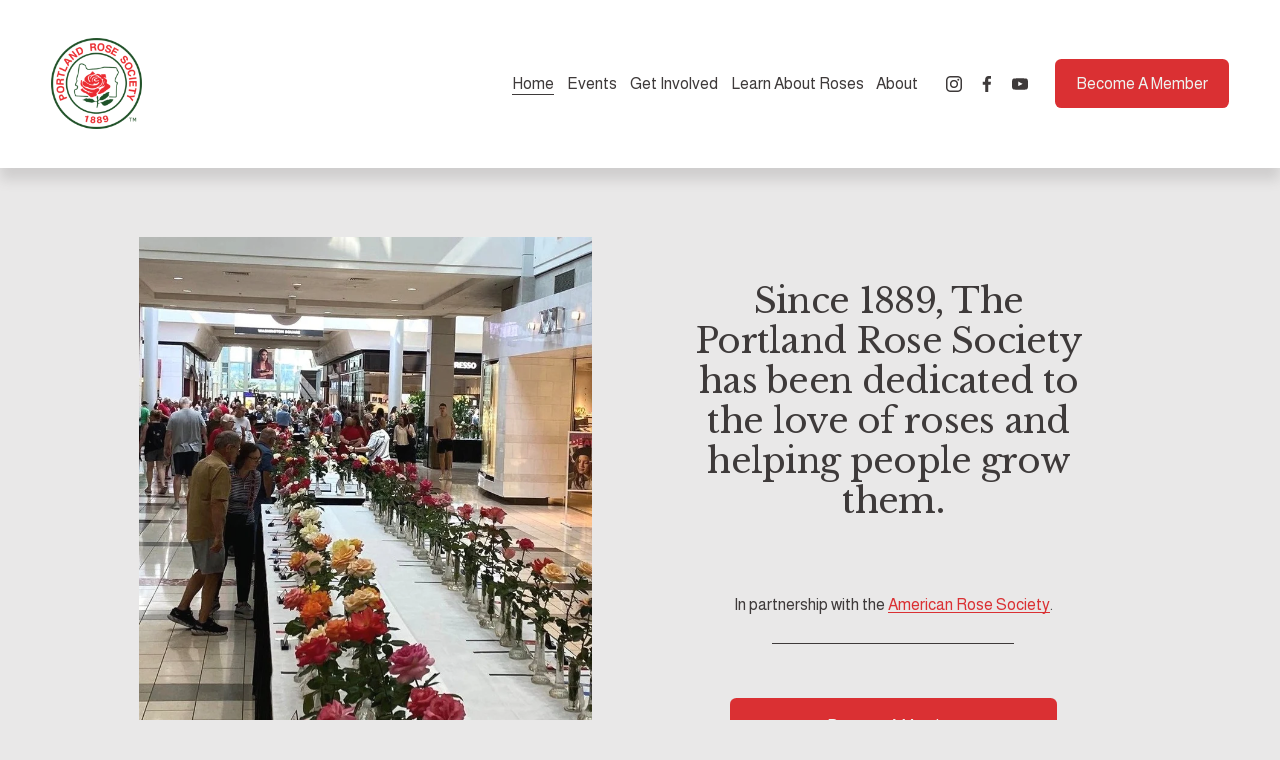

--- FILE ---
content_type: text/html;charset=utf-8
request_url: https://www.portlandrosesociety.org/?p=648
body_size: 35531
content:
<!doctype html>
<html xmlns:og="http://opengraphprotocol.org/schema/" xmlns:fb="http://www.facebook.com/2008/fbml" lang="en-US"  >
  <head>
    <meta http-equiv="X-UA-Compatible" content="IE=edge,chrome=1">
    <meta name="viewport" content="width=device-width, initial-scale=1">
    <!-- This is Squarespace. --><!-- chameleon-amethyst-58jx -->
<base href="">
<meta charset="utf-8" />
<title>Portland Rose Society</title>
<meta http-equiv="Accept-CH" content="Sec-CH-UA-Platform-Version, Sec-CH-UA-Model" /><link rel="icon" type="image/x-icon" href="https://images.squarespace-cdn.com/content/v1/6750cc3f7ef6092a4465a933/720a8b02-68d0-4fb0-a26a-50a295614cd8/favicon.ico?format=100w"/>
<link rel="canonical" href="https://www.portlandrosesociety.org"/>
<meta property="og:site_name" content="Portland Rose Society"/>
<meta property="og:title" content="Portland Rose Society"/>
<meta property="og:url" content="https://www.portlandrosesociety.org"/>
<meta property="og:type" content="website"/>
<meta property="og:image" content="http://static1.squarespace.com/static/6750cc3f7ef6092a4465a933/t/675cc67137488f7c4d93a67c/1734133361341/rose-society-transparent-300x300.png?format=1500w"/>
<meta property="og:image:width" content="300"/>
<meta property="og:image:height" content="300"/>
<meta itemprop="name" content="Portland Rose Society"/>
<meta itemprop="url" content="https://www.portlandrosesociety.org"/>
<meta itemprop="thumbnailUrl" content="http://static1.squarespace.com/static/6750cc3f7ef6092a4465a933/t/675cc67137488f7c4d93a67c/1734133361341/rose-society-transparent-300x300.png?format=1500w"/>
<link rel="image_src" href="http://static1.squarespace.com/static/6750cc3f7ef6092a4465a933/t/675cc67137488f7c4d93a67c/1734133361341/rose-society-transparent-300x300.png?format=1500w" />
<meta itemprop="image" content="http://static1.squarespace.com/static/6750cc3f7ef6092a4465a933/t/675cc67137488f7c4d93a67c/1734133361341/rose-society-transparent-300x300.png?format=1500w"/>
<meta name="twitter:title" content="Portland Rose Society"/>
<meta name="twitter:image" content="http://static1.squarespace.com/static/6750cc3f7ef6092a4465a933/t/675cc67137488f7c4d93a67c/1734133361341/rose-society-transparent-300x300.png?format=1500w"/>
<meta name="twitter:url" content="https://www.portlandrosesociety.org"/>
<meta name="twitter:card" content="summary"/>
<meta name="description" content="" />
<link rel="preconnect" href="https://images.squarespace-cdn.com">
<link rel="preconnect" href="https://fonts.gstatic.com" crossorigin>
<link rel="stylesheet" href="https://fonts.googleapis.com/css2?family=Almarai:ital,wght@0,400;0,700&family=Libre+Baskerville:ital,wght@0,400;0,700;1,400"><script type="text/javascript" crossorigin="anonymous" defer="true" nomodule="nomodule" src="//assets.squarespace.com/@sqs/polyfiller/1.6/legacy.js"></script>
<script type="text/javascript" crossorigin="anonymous" defer="true" src="//assets.squarespace.com/@sqs/polyfiller/1.6/modern.js"></script>
<script type="text/javascript">SQUARESPACE_ROLLUPS = {};</script>
<script>(function(rollups, name) { if (!rollups[name]) { rollups[name] = {}; } rollups[name].js = ["//assets.squarespace.com/universal/scripts-compressed/extract-css-runtime-6514352c3a647ca0-min.en-US.js"]; })(SQUARESPACE_ROLLUPS, 'squarespace-extract_css_runtime');</script>
<script crossorigin="anonymous" src="//assets.squarespace.com/universal/scripts-compressed/extract-css-runtime-6514352c3a647ca0-min.en-US.js" defer ></script><script>(function(rollups, name) { if (!rollups[name]) { rollups[name] = {}; } rollups[name].js = ["//assets.squarespace.com/universal/scripts-compressed/extract-css-moment-js-vendor-6f2a1f6ec9a41489-min.en-US.js"]; })(SQUARESPACE_ROLLUPS, 'squarespace-extract_css_moment_js_vendor');</script>
<script crossorigin="anonymous" src="//assets.squarespace.com/universal/scripts-compressed/extract-css-moment-js-vendor-6f2a1f6ec9a41489-min.en-US.js" defer ></script><script>(function(rollups, name) { if (!rollups[name]) { rollups[name] = {}; } rollups[name].js = ["//assets.squarespace.com/universal/scripts-compressed/cldr-resource-pack-22ed584d99d9b83d-min.en-US.js"]; })(SQUARESPACE_ROLLUPS, 'squarespace-cldr_resource_pack');</script>
<script crossorigin="anonymous" src="//assets.squarespace.com/universal/scripts-compressed/cldr-resource-pack-22ed584d99d9b83d-min.en-US.js" defer ></script><script>(function(rollups, name) { if (!rollups[name]) { rollups[name] = {}; } rollups[name].js = ["//assets.squarespace.com/universal/scripts-compressed/common-vendors-stable-fbd854d40b0804b7-min.en-US.js"]; })(SQUARESPACE_ROLLUPS, 'squarespace-common_vendors_stable');</script>
<script crossorigin="anonymous" src="//assets.squarespace.com/universal/scripts-compressed/common-vendors-stable-fbd854d40b0804b7-min.en-US.js" defer ></script><script>(function(rollups, name) { if (!rollups[name]) { rollups[name] = {}; } rollups[name].js = ["//assets.squarespace.com/universal/scripts-compressed/common-vendors-bde80c7679af5b90-min.en-US.js"]; })(SQUARESPACE_ROLLUPS, 'squarespace-common_vendors');</script>
<script crossorigin="anonymous" src="//assets.squarespace.com/universal/scripts-compressed/common-vendors-bde80c7679af5b90-min.en-US.js" defer ></script><script>(function(rollups, name) { if (!rollups[name]) { rollups[name] = {}; } rollups[name].js = ["//assets.squarespace.com/universal/scripts-compressed/common-90414f3d00abc5d8-min.en-US.js"]; })(SQUARESPACE_ROLLUPS, 'squarespace-common');</script>
<script crossorigin="anonymous" src="//assets.squarespace.com/universal/scripts-compressed/common-90414f3d00abc5d8-min.en-US.js" defer ></script><script>(function(rollups, name) { if (!rollups[name]) { rollups[name] = {}; } rollups[name].js = ["//assets.squarespace.com/universal/scripts-compressed/commerce-85c6306864f489f6-min.en-US.js"]; })(SQUARESPACE_ROLLUPS, 'squarespace-commerce');</script>
<script crossorigin="anonymous" src="//assets.squarespace.com/universal/scripts-compressed/commerce-85c6306864f489f6-min.en-US.js" defer ></script><script>(function(rollups, name) { if (!rollups[name]) { rollups[name] = {}; } rollups[name].css = ["//assets.squarespace.com/universal/styles-compressed/commerce-2bd20f6587654ec4-min.en-US.css"]; })(SQUARESPACE_ROLLUPS, 'squarespace-commerce');</script>
<link rel="stylesheet" type="text/css" href="//assets.squarespace.com/universal/styles-compressed/commerce-2bd20f6587654ec4-min.en-US.css"><script>(function(rollups, name) { if (!rollups[name]) { rollups[name] = {}; } rollups[name].js = ["//assets.squarespace.com/universal/scripts-compressed/user-account-core-32e7d706a9fb39de-min.en-US.js"]; })(SQUARESPACE_ROLLUPS, 'squarespace-user_account_core');</script>
<script crossorigin="anonymous" src="//assets.squarespace.com/universal/scripts-compressed/user-account-core-32e7d706a9fb39de-min.en-US.js" defer ></script><script>(function(rollups, name) { if (!rollups[name]) { rollups[name] = {}; } rollups[name].css = ["//assets.squarespace.com/universal/styles-compressed/user-account-core-893a7884c2d25c11-min.en-US.css"]; })(SQUARESPACE_ROLLUPS, 'squarespace-user_account_core');</script>
<link rel="stylesheet" type="text/css" href="//assets.squarespace.com/universal/styles-compressed/user-account-core-893a7884c2d25c11-min.en-US.css"><script>(function(rollups, name) { if (!rollups[name]) { rollups[name] = {}; } rollups[name].js = ["//assets.squarespace.com/universal/scripts-compressed/performance-9e9becad3f889213-min.en-US.js"]; })(SQUARESPACE_ROLLUPS, 'squarespace-performance');</script>
<script crossorigin="anonymous" src="//assets.squarespace.com/universal/scripts-compressed/performance-9e9becad3f889213-min.en-US.js" defer ></script><script data-name="static-context">Static = window.Static || {}; Static.SQUARESPACE_CONTEXT = {"betaFeatureFlags":["i18n_beta_website_locales","supports_versioned_template_assets","campaigns_thumbnail_layout","campaigns_discount_section_in_automations","use_react_flow_in_automations_flowchart","new_stacked_index","contacts_and_campaigns_redesign","nested_categories","use_new_data_model_in_non_builder_components","marketing_automations","campaigns_import_discounts","override_block_styles","use_chained_automations_data","scripts_defer","campaigns_discount_section_in_blasts","member_areas_feature","marketing_landing_page","campaigns_new_image_layout_picker","campaigns_merch_state","enable_form_submission_trigger"],"facebookAppId":"314192535267336","facebookApiVersion":"v6.0","rollups":{"squarespace-announcement-bar":{"js":"//assets.squarespace.com/universal/scripts-compressed/announcement-bar-8ca5728a6e29569d-min.en-US.js"},"squarespace-audio-player":{"css":"//assets.squarespace.com/universal/styles-compressed/audio-player-b05f5197a871c566-min.en-US.css","js":"//assets.squarespace.com/universal/scripts-compressed/audio-player-70759db1d1d75a1a-min.en-US.js"},"squarespace-blog-collection-list":{"css":"//assets.squarespace.com/universal/styles-compressed/blog-collection-list-b4046463b72f34e2-min.en-US.css","js":"//assets.squarespace.com/universal/scripts-compressed/blog-collection-list-f78db80fc1cd6fce-min.en-US.js"},"squarespace-calendar-block-renderer":{"css":"//assets.squarespace.com/universal/styles-compressed/calendar-block-renderer-b72d08ba4421f5a0-min.en-US.css","js":"//assets.squarespace.com/universal/scripts-compressed/calendar-block-renderer-3d01defb50e1f992-min.en-US.js"},"squarespace-chartjs-helpers":{"css":"//assets.squarespace.com/universal/styles-compressed/chartjs-helpers-96b256171ee039c1-min.en-US.css","js":"//assets.squarespace.com/universal/scripts-compressed/chartjs-helpers-4fd57f343946d08e-min.en-US.js"},"squarespace-comments":{"css":"//assets.squarespace.com/universal/styles-compressed/comments-bf2f022abe9cfde2-min.en-US.css","js":"//assets.squarespace.com/universal/scripts-compressed/comments-deeeb9638fac7186-min.en-US.js"},"squarespace-custom-css-popup":{"css":"//assets.squarespace.com/universal/styles-compressed/custom-css-popup-9f11bb6c9f55777b-min.en-US.css","js":"//assets.squarespace.com/universal/scripts-compressed/custom-css-popup-6fde900b6ff88a3c-min.en-US.js"},"squarespace-dialog":{"css":"//assets.squarespace.com/universal/styles-compressed/dialog-f9093f2d526b94df-min.en-US.css","js":"//assets.squarespace.com/universal/scripts-compressed/dialog-d069a27150125645-min.en-US.js"},"squarespace-events-collection":{"css":"//assets.squarespace.com/universal/styles-compressed/events-collection-b72d08ba4421f5a0-min.en-US.css","js":"//assets.squarespace.com/universal/scripts-compressed/events-collection-4234e8e8dfa038bd-min.en-US.js"},"squarespace-form-rendering-utils":{"js":"//assets.squarespace.com/universal/scripts-compressed/form-rendering-utils-e4e2f1c7b9aba107-min.en-US.js"},"squarespace-forms":{"css":"//assets.squarespace.com/universal/styles-compressed/forms-0afd3c6ac30bbab1-min.en-US.css","js":"//assets.squarespace.com/universal/scripts-compressed/forms-8781a130119d16e2-min.en-US.js"},"squarespace-gallery-collection-list":{"css":"//assets.squarespace.com/universal/styles-compressed/gallery-collection-list-b4046463b72f34e2-min.en-US.css","js":"//assets.squarespace.com/universal/scripts-compressed/gallery-collection-list-07747667a3187b76-min.en-US.js"},"squarespace-image-zoom":{"css":"//assets.squarespace.com/universal/styles-compressed/image-zoom-b4046463b72f34e2-min.en-US.css","js":"//assets.squarespace.com/universal/scripts-compressed/image-zoom-60c18dc5f8f599ea-min.en-US.js"},"squarespace-pinterest":{"css":"//assets.squarespace.com/universal/styles-compressed/pinterest-b4046463b72f34e2-min.en-US.css","js":"//assets.squarespace.com/universal/scripts-compressed/pinterest-e74d8abc38ae7969-min.en-US.js"},"squarespace-popup-overlay":{"css":"//assets.squarespace.com/universal/styles-compressed/popup-overlay-b742b752f5880972-min.en-US.css","js":"//assets.squarespace.com/universal/scripts-compressed/popup-overlay-6c8cb9839f8d63ae-min.en-US.js"},"squarespace-product-quick-view":{"css":"//assets.squarespace.com/universal/styles-compressed/product-quick-view-9052fb446c5800ee-min.en-US.css","js":"//assets.squarespace.com/universal/scripts-compressed/product-quick-view-72dba57b1bf543b1-min.en-US.js"},"squarespace-products-collection-item-v2":{"css":"//assets.squarespace.com/universal/styles-compressed/products-collection-item-v2-b4046463b72f34e2-min.en-US.css","js":"//assets.squarespace.com/universal/scripts-compressed/products-collection-item-v2-e3a3f101748fca6e-min.en-US.js"},"squarespace-products-collection-list-v2":{"css":"//assets.squarespace.com/universal/styles-compressed/products-collection-list-v2-b4046463b72f34e2-min.en-US.css","js":"//assets.squarespace.com/universal/scripts-compressed/products-collection-list-v2-eedc544f4cc56af4-min.en-US.js"},"squarespace-search-page":{"css":"//assets.squarespace.com/universal/styles-compressed/search-page-90a67fc09b9b32c6-min.en-US.css","js":"//assets.squarespace.com/universal/scripts-compressed/search-page-1ab45cdb16b611e7-min.en-US.js"},"squarespace-search-preview":{"js":"//assets.squarespace.com/universal/scripts-compressed/search-preview-688e28f5f974c509-min.en-US.js"},"squarespace-simple-liking":{"css":"//assets.squarespace.com/universal/styles-compressed/simple-liking-701bf8bbc05ec6aa-min.en-US.css","js":"//assets.squarespace.com/universal/scripts-compressed/simple-liking-e6bc64da9e3b1cf4-min.en-US.js"},"squarespace-social-buttons":{"css":"//assets.squarespace.com/universal/styles-compressed/social-buttons-95032e5fa98e47a5-min.en-US.css","js":"//assets.squarespace.com/universal/scripts-compressed/social-buttons-582917800c211a3a-min.en-US.js"},"squarespace-tourdates":{"css":"//assets.squarespace.com/universal/styles-compressed/tourdates-b4046463b72f34e2-min.en-US.css","js":"//assets.squarespace.com/universal/scripts-compressed/tourdates-51421cf172e5f3d9-min.en-US.js"},"squarespace-website-overlays-manager":{"css":"//assets.squarespace.com/universal/styles-compressed/website-overlays-manager-07ea5a4e004e6710-min.en-US.css","js":"//assets.squarespace.com/universal/scripts-compressed/website-overlays-manager-bf325524a3156904-min.en-US.js"}},"pageType":2,"website":{"id":"6750cc3f7ef6092a4465a933","identifier":"chameleon-amethyst-58jx","websiteType":1,"contentModifiedOn":1765165827583,"cloneable":false,"hasBeenCloneable":false,"siteStatus":{},"language":"en-US","translationLocale":"en-US","formattingLocale":"en-US","timeZone":"America/Los_Angeles","machineTimeZoneOffset":-28800000,"timeZoneOffset":-28800000,"timeZoneAbbr":"PST","siteTitle":"Portland Rose Society","fullSiteTitle":"Portland Rose Society","location":{},"logoImageId":"675cc67137488f7c4d93a67c","shareButtonOptions":{"1":true,"4":true,"6":true,"7":true,"2":true,"3":true,"8":true},"logoImageUrl":"//images.squarespace-cdn.com/content/v1/6750cc3f7ef6092a4465a933/720a8b02-68d0-4fb0-a26a-50a295614cd8/rose-society-transparent-300x300.png","authenticUrl":"https://www.portlandrosesociety.org","internalUrl":"https://chameleon-amethyst-58jx.squarespace.com","baseUrl":"https://www.portlandrosesociety.org","primaryDomain":"www.portlandrosesociety.org","sslSetting":3,"isHstsEnabled":true,"socialAccounts":[{"serviceId":64,"screenname":"Instagram","addedOn":1733348415907,"profileUrl":"https://www.instagram.com/portlandrosesociety?utm_source=ig_web_button_share_sheet&igsh=ZDNlZDc0MzIxNw==","iconEnabled":true,"serviceName":"instagram-unauth"},{"serviceId":60,"screenname":"Facebook","addedOn":1733348415911,"profileUrl":"https://www.facebook.com/portlandrosesociety/","iconEnabled":true,"serviceName":"facebook-unauth"},{"serviceId":69,"screenname":"YouTube","addedOn":1738619933977,"profileUrl":"http://www.youtube.com/@portlandrosesociety4066","iconEnabled":true,"serviceName":"youtube-unauth"}],"typekitId":"","statsMigrated":false,"imageMetadataProcessingEnabled":false,"screenshotId":"3e0d23376bdecff825e09a1a79e675310a1268ae805ccc1217da7b1c52a4f474","captchaSettings":{"enabledForDonations":false},"showOwnerLogin":false},"websiteSettings":{"id":"6750cc3f7ef6092a4465a937","websiteId":"6750cc3f7ef6092a4465a933","subjects":[],"country":"US","state":"WA","simpleLikingEnabled":true,"mobileInfoBarSettings":{"isContactEmailEnabled":false,"isContactPhoneNumberEnabled":false,"isLocationEnabled":false,"isBusinessHoursEnabled":false},"announcementBarSettings":{},"commentLikesAllowed":true,"commentAnonAllowed":true,"commentThreaded":true,"commentApprovalRequired":false,"commentAvatarsOn":true,"commentSortType":2,"commentFlagThreshold":0,"commentFlagsAllowed":true,"commentEnableByDefault":true,"commentDisableAfterDaysDefault":0,"disqusShortname":"","commentsEnabled":false,"businessHours":{},"storeSettings":{"returnPolicy":null,"termsOfService":null,"privacyPolicy":null,"expressCheckout":false,"continueShoppingLinkUrl":"/","useLightCart":false,"showNoteField":false,"shippingCountryDefaultValue":"US","billToShippingDefaultValue":true,"showShippingPhoneNumber":true,"isShippingPhoneRequired":true,"showBillingPhoneNumber":true,"isBillingPhoneRequired":false,"currenciesSupported":["USD","CAD","GBP","AUD","EUR","CHF","NOK","SEK","DKK","NZD","SGD","MXN","HKD","CZK","ILS","MYR","RUB","PHP","PLN","THB","BRL","ARS","COP","IDR","INR","JPY","ZAR"],"defaultCurrency":"USD","selectedCurrency":"USD","measurementStandard":1,"showCustomCheckoutForm":true,"checkoutPageMarketingOptInEnabled":true,"enableMailingListOptInByDefault":false,"sameAsRetailLocation":false,"merchandisingSettings":{"scarcityEnabledOnProductItems":false,"scarcityEnabledOnProductBlocks":false,"scarcityMessageType":"DEFAULT_SCARCITY_MESSAGE","scarcityThreshold":10,"multipleQuantityAllowedForServices":true,"restockNotificationsEnabled":false,"restockNotificationsSuccessText":"","restockNotificationsMailingListSignUpEnabled":false,"relatedProductsEnabled":false,"relatedProductsOrdering":"random","soldOutVariantsDropdownDisabled":false,"productComposerOptedIn":false,"productComposerABTestOptedOut":false,"productReviewsEnabled":false},"minimumOrderSubtotalEnabled":false,"minimumOrderSubtotal":{"currency":"USD","value":"0.00"},"isLive":true,"multipleQuantityAllowedForServices":true},"useEscapeKeyToLogin":false,"ssBadgeType":1,"ssBadgePosition":4,"ssBadgeVisibility":1,"ssBadgeDevices":1,"pinterestOverlayOptions":{"mode":"disabled"},"userAccountsSettings":{"loginAllowed":true,"signupAllowed":true}},"cookieSettings":{"isCookieBannerEnabled":false,"isRestrictiveCookiePolicyEnabled":false,"cookieBannerText":"","cookieBannerTheme":"","cookieBannerVariant":"","cookieBannerPosition":"","cookieBannerCtaVariant":"","cookieBannerCtaText":"","cookieBannerAcceptType":"OPT_IN","cookieBannerOptOutCtaText":"","cookieBannerHasOptOut":false,"cookieBannerHasManageCookies":true,"cookieBannerManageCookiesLabel":"","cookieBannerSavedPreferencesText":"","cookieBannerSavedPreferencesLayout":"PILL"},"websiteCloneable":false,"collection":{"title":"Home","id":"6750cc7c3a40a743e609fd13","fullUrl":"/","type":10,"permissionType":1},"subscribed":false,"appDomain":"squarespace.com","templateTweakable":true,"tweakJSON":{"form-use-theme-colors":"true","header-logo-height":"91px","header-mobile-logo-max-height":"30px","header-vert-padding":"3vw","header-width":"Full","maxPageWidth":"1002px","mobile-header-vert-padding":"6vw","pagePadding":"4vw","tweak-blog-alternating-side-by-side-image-aspect-ratio":"1:1 Square","tweak-blog-alternating-side-by-side-image-spacing":"6%","tweak-blog-alternating-side-by-side-meta-spacing":"20px","tweak-blog-alternating-side-by-side-primary-meta":"Categories","tweak-blog-alternating-side-by-side-read-more-spacing":"20px","tweak-blog-alternating-side-by-side-secondary-meta":"Date","tweak-blog-basic-grid-columns":"2","tweak-blog-basic-grid-image-aspect-ratio":"3:2 Standard","tweak-blog-basic-grid-image-spacing":"25px","tweak-blog-basic-grid-meta-spacing":"25px","tweak-blog-basic-grid-primary-meta":"None","tweak-blog-basic-grid-read-more-spacing":"1px","tweak-blog-basic-grid-secondary-meta":"None","tweak-blog-item-custom-width":"50","tweak-blog-item-show-author-profile":"false","tweak-blog-item-width":"Medium","tweak-blog-masonry-columns":"2","tweak-blog-masonry-horizontal-spacing":"30px","tweak-blog-masonry-image-spacing":"20px","tweak-blog-masonry-meta-spacing":"30px","tweak-blog-masonry-primary-meta":"Categories","tweak-blog-masonry-read-more-spacing":"15px","tweak-blog-masonry-secondary-meta":"Date","tweak-blog-masonry-vertical-spacing":"30px","tweak-blog-side-by-side-image-aspect-ratio":"1:1 Square","tweak-blog-side-by-side-image-spacing":"6%","tweak-blog-side-by-side-meta-spacing":"20px","tweak-blog-side-by-side-primary-meta":"Categories","tweak-blog-side-by-side-read-more-spacing":"20px","tweak-blog-side-by-side-secondary-meta":"Date","tweak-blog-single-column-image-spacing":"50px","tweak-blog-single-column-meta-spacing":"30px","tweak-blog-single-column-primary-meta":"Categories","tweak-blog-single-column-read-more-spacing":"30px","tweak-blog-single-column-secondary-meta":"Date","tweak-events-stacked-show-thumbnails":"true","tweak-events-stacked-thumbnail-size":"3:2 Standard","tweak-fixed-header":"false","tweak-fixed-header-style":"Basic","tweak-global-animations-animation-curve":"ease","tweak-global-animations-animation-delay":"0.6s","tweak-global-animations-animation-duration":"0.90s","tweak-global-animations-animation-style":"fade","tweak-global-animations-animation-type":"fade","tweak-global-animations-complexity-level":"detailed","tweak-global-animations-enabled":"true","tweak-portfolio-grid-basic-custom-height":"50","tweak-portfolio-grid-overlay-custom-height":"50","tweak-portfolio-hover-follow-acceleration":"10%","tweak-portfolio-hover-follow-animation-duration":"Medium","tweak-portfolio-hover-follow-animation-type":"Fade","tweak-portfolio-hover-follow-delimiter":"Forward Slash","tweak-portfolio-hover-follow-front":"false","tweak-portfolio-hover-follow-layout":"Inline","tweak-portfolio-hover-follow-size":"75","tweak-portfolio-hover-follow-text-spacing-x":"1.5","tweak-portfolio-hover-follow-text-spacing-y":"1.5","tweak-portfolio-hover-static-animation-duration":"Medium","tweak-portfolio-hover-static-animation-type":"Scale Up","tweak-portfolio-hover-static-delimiter":"Forward Slash","tweak-portfolio-hover-static-front":"false","tweak-portfolio-hover-static-layout":"Stacked","tweak-portfolio-hover-static-size":"75","tweak-portfolio-hover-static-text-spacing-x":"1.5","tweak-portfolio-hover-static-text-spacing-y":"1.5","tweak-portfolio-index-background-animation-duration":"Medium","tweak-portfolio-index-background-animation-type":"Fade","tweak-portfolio-index-background-custom-height":"50","tweak-portfolio-index-background-delimiter":"None","tweak-portfolio-index-background-height":"Large","tweak-portfolio-index-background-horizontal-alignment":"Center","tweak-portfolio-index-background-link-format":"Stacked","tweak-portfolio-index-background-persist":"false","tweak-portfolio-index-background-vertical-alignment":"Middle","tweak-portfolio-index-background-width":"Full","tweak-product-basic-item-click-action":"None","tweak-product-basic-item-gallery-aspect-ratio":"3:4 Three-Four (Vertical)","tweak-product-basic-item-gallery-design":"Slideshow","tweak-product-basic-item-gallery-width":"50%","tweak-product-basic-item-hover-action":"None","tweak-product-basic-item-image-spacing":"2vw","tweak-product-basic-item-image-zoom-factor":"2","tweak-product-basic-item-product-variant-display":"Button","tweak-product-basic-item-thumbnail-placement":"Side","tweak-product-basic-item-variant-picker-layout":"Dropdowns","tweak-products-add-to-cart-button":"false","tweak-products-columns":"2","tweak-products-gutter-column":"5vw","tweak-products-gutter-row":"3.5vw","tweak-products-header-text-alignment":"Middle","tweak-products-image-aspect-ratio":"1:1 Square","tweak-products-image-text-spacing":"0.5vw","tweak-products-mobile-columns":"1","tweak-products-text-alignment":"Left","tweak-products-width":"Full","tweak-transparent-header":"false"},"templateId":"5c5a519771c10ba3470d8101","templateVersion":"7.1","pageFeatures":[1,2,4],"gmRenderKey":"QUl6YVN5Q0JUUk9xNkx1dkZfSUUxcjQ2LVQ0QWVUU1YtMGQ3bXk4","templateScriptsRootUrl":"https://static1.squarespace.com/static/vta/5c5a519771c10ba3470d8101/scripts/","impersonatedSession":false,"tzData":{"zones":[[-480,"US","P%sT",null]],"rules":{"US":[[1967,2006,null,"Oct","lastSun","2:00","0","S"],[1987,2006,null,"Apr","Sun>=1","2:00","1:00","D"],[2007,"max",null,"Mar","Sun>=8","2:00","1:00","D"],[2007,"max",null,"Nov","Sun>=1","2:00","0","S"]]}},"showAnnouncementBar":false,"recaptchaEnterpriseContext":{"recaptchaEnterpriseSiteKey":"6LdDFQwjAAAAAPigEvvPgEVbb7QBm-TkVJdDTlAv"},"i18nContext":{"timeZoneData":{"id":"America/Los_Angeles","name":"Pacific Time"}},"env":"PRODUCTION","visitorFormContext":{"formFieldFormats":{"initialPhoneFormat":{"id":0,"type":"PHONE_NUMBER","country":"US","labelLocale":"en-US","fields":[{"type":"SEPARATOR","label":"(","identifier":"LeftParen","length":0,"required":false,"metadata":{}},{"type":"FIELD","label":"1","identifier":"1","length":3,"required":false,"metadata":{}},{"type":"SEPARATOR","label":")","identifier":"RightParen","length":0,"required":false,"metadata":{}},{"type":"SEPARATOR","label":" ","identifier":"Space","length":0,"required":false,"metadata":{}},{"type":"FIELD","label":"2","identifier":"2","length":3,"required":false,"metadata":{}},{"type":"SEPARATOR","label":"-","identifier":"Dash","length":0,"required":false,"metadata":{}},{"type":"FIELD","label":"3","identifier":"3","length":14,"required":false,"metadata":{}}]},"initialNameOrder":"GIVEN_FIRST","initialAddressFormat":{"id":0,"type":"ADDRESS","country":"US","labelLocale":"en","fields":[{"type":"FIELD","label":"Address Line 1","identifier":"Line1","length":0,"required":true,"metadata":{"autocomplete":"address-line1"}},{"type":"SEPARATOR","label":"\n","identifier":"Newline","length":0,"required":false,"metadata":{}},{"type":"FIELD","label":"Address Line 2","identifier":"Line2","length":0,"required":false,"metadata":{"autocomplete":"address-line2"}},{"type":"SEPARATOR","label":"\n","identifier":"Newline","length":0,"required":false,"metadata":{}},{"type":"FIELD","label":"City","identifier":"City","length":0,"required":true,"metadata":{"autocomplete":"address-level2"}},{"type":"SEPARATOR","label":",","identifier":"Comma","length":0,"required":false,"metadata":{}},{"type":"SEPARATOR","label":" ","identifier":"Space","length":0,"required":false,"metadata":{}},{"type":"FIELD","label":"State","identifier":"State","length":0,"required":true,"metadata":{"autocomplete":"address-level1"}},{"type":"SEPARATOR","label":" ","identifier":"Space","length":0,"required":false,"metadata":{}},{"type":"FIELD","label":"ZIP Code","identifier":"Zip","length":0,"required":true,"metadata":{"autocomplete":"postal-code"}}]},"countries":[{"name":"Afghanistan","code":"AF","phoneCode":"+93"},{"name":"\u00C5land Islands","code":"AX","phoneCode":"+358"},{"name":"Albania","code":"AL","phoneCode":"+355"},{"name":"Algeria","code":"DZ","phoneCode":"+213"},{"name":"American Samoa","code":"AS","phoneCode":"+1"},{"name":"Andorra","code":"AD","phoneCode":"+376"},{"name":"Angola","code":"AO","phoneCode":"+244"},{"name":"Anguilla","code":"AI","phoneCode":"+1"},{"name":"Antigua & Barbuda","code":"AG","phoneCode":"+1"},{"name":"Argentina","code":"AR","phoneCode":"+54"},{"name":"Armenia","code":"AM","phoneCode":"+374"},{"name":"Aruba","code":"AW","phoneCode":"+297"},{"name":"Ascension Island","code":"AC","phoneCode":"+247"},{"name":"Australia","code":"AU","phoneCode":"+61"},{"name":"Austria","code":"AT","phoneCode":"+43"},{"name":"Azerbaijan","code":"AZ","phoneCode":"+994"},{"name":"Bahamas","code":"BS","phoneCode":"+1"},{"name":"Bahrain","code":"BH","phoneCode":"+973"},{"name":"Bangladesh","code":"BD","phoneCode":"+880"},{"name":"Barbados","code":"BB","phoneCode":"+1"},{"name":"Belarus","code":"BY","phoneCode":"+375"},{"name":"Belgium","code":"BE","phoneCode":"+32"},{"name":"Belize","code":"BZ","phoneCode":"+501"},{"name":"Benin","code":"BJ","phoneCode":"+229"},{"name":"Bermuda","code":"BM","phoneCode":"+1"},{"name":"Bhutan","code":"BT","phoneCode":"+975"},{"name":"Bolivia","code":"BO","phoneCode":"+591"},{"name":"Bosnia & Herzegovina","code":"BA","phoneCode":"+387"},{"name":"Botswana","code":"BW","phoneCode":"+267"},{"name":"Brazil","code":"BR","phoneCode":"+55"},{"name":"British Indian Ocean Territory","code":"IO","phoneCode":"+246"},{"name":"British Virgin Islands","code":"VG","phoneCode":"+1"},{"name":"Brunei","code":"BN","phoneCode":"+673"},{"name":"Bulgaria","code":"BG","phoneCode":"+359"},{"name":"Burkina Faso","code":"BF","phoneCode":"+226"},{"name":"Burundi","code":"BI","phoneCode":"+257"},{"name":"Cambodia","code":"KH","phoneCode":"+855"},{"name":"Cameroon","code":"CM","phoneCode":"+237"},{"name":"Canada","code":"CA","phoneCode":"+1"},{"name":"Cape Verde","code":"CV","phoneCode":"+238"},{"name":"Caribbean Netherlands","code":"BQ","phoneCode":"+599"},{"name":"Cayman Islands","code":"KY","phoneCode":"+1"},{"name":"Central African Republic","code":"CF","phoneCode":"+236"},{"name":"Chad","code":"TD","phoneCode":"+235"},{"name":"Chile","code":"CL","phoneCode":"+56"},{"name":"China","code":"CN","phoneCode":"+86"},{"name":"Christmas Island","code":"CX","phoneCode":"+61"},{"name":"Cocos (Keeling) Islands","code":"CC","phoneCode":"+61"},{"name":"Colombia","code":"CO","phoneCode":"+57"},{"name":"Comoros","code":"KM","phoneCode":"+269"},{"name":"Congo - Brazzaville","code":"CG","phoneCode":"+242"},{"name":"Congo - Kinshasa","code":"CD","phoneCode":"+243"},{"name":"Cook Islands","code":"CK","phoneCode":"+682"},{"name":"Costa Rica","code":"CR","phoneCode":"+506"},{"name":"C\u00F4te d\u2019Ivoire","code":"CI","phoneCode":"+225"},{"name":"Croatia","code":"HR","phoneCode":"+385"},{"name":"Cuba","code":"CU","phoneCode":"+53"},{"name":"Cura\u00E7ao","code":"CW","phoneCode":"+599"},{"name":"Cyprus","code":"CY","phoneCode":"+357"},{"name":"Czechia","code":"CZ","phoneCode":"+420"},{"name":"Denmark","code":"DK","phoneCode":"+45"},{"name":"Djibouti","code":"DJ","phoneCode":"+253"},{"name":"Dominica","code":"DM","phoneCode":"+1"},{"name":"Dominican Republic","code":"DO","phoneCode":"+1"},{"name":"Ecuador","code":"EC","phoneCode":"+593"},{"name":"Egypt","code":"EG","phoneCode":"+20"},{"name":"El Salvador","code":"SV","phoneCode":"+503"},{"name":"Equatorial Guinea","code":"GQ","phoneCode":"+240"},{"name":"Eritrea","code":"ER","phoneCode":"+291"},{"name":"Estonia","code":"EE","phoneCode":"+372"},{"name":"Eswatini","code":"SZ","phoneCode":"+268"},{"name":"Ethiopia","code":"ET","phoneCode":"+251"},{"name":"Falkland Islands","code":"FK","phoneCode":"+500"},{"name":"Faroe Islands","code":"FO","phoneCode":"+298"},{"name":"Fiji","code":"FJ","phoneCode":"+679"},{"name":"Finland","code":"FI","phoneCode":"+358"},{"name":"France","code":"FR","phoneCode":"+33"},{"name":"French Guiana","code":"GF","phoneCode":"+594"},{"name":"French Polynesia","code":"PF","phoneCode":"+689"},{"name":"Gabon","code":"GA","phoneCode":"+241"},{"name":"Gambia","code":"GM","phoneCode":"+220"},{"name":"Georgia","code":"GE","phoneCode":"+995"},{"name":"Germany","code":"DE","phoneCode":"+49"},{"name":"Ghana","code":"GH","phoneCode":"+233"},{"name":"Gibraltar","code":"GI","phoneCode":"+350"},{"name":"Greece","code":"GR","phoneCode":"+30"},{"name":"Greenland","code":"GL","phoneCode":"+299"},{"name":"Grenada","code":"GD","phoneCode":"+1"},{"name":"Guadeloupe","code":"GP","phoneCode":"+590"},{"name":"Guam","code":"GU","phoneCode":"+1"},{"name":"Guatemala","code":"GT","phoneCode":"+502"},{"name":"Guernsey","code":"GG","phoneCode":"+44"},{"name":"Guinea","code":"GN","phoneCode":"+224"},{"name":"Guinea-Bissau","code":"GW","phoneCode":"+245"},{"name":"Guyana","code":"GY","phoneCode":"+592"},{"name":"Haiti","code":"HT","phoneCode":"+509"},{"name":"Honduras","code":"HN","phoneCode":"+504"},{"name":"Hong Kong SAR China","code":"HK","phoneCode":"+852"},{"name":"Hungary","code":"HU","phoneCode":"+36"},{"name":"Iceland","code":"IS","phoneCode":"+354"},{"name":"India","code":"IN","phoneCode":"+91"},{"name":"Indonesia","code":"ID","phoneCode":"+62"},{"name":"Iran","code":"IR","phoneCode":"+98"},{"name":"Iraq","code":"IQ","phoneCode":"+964"},{"name":"Ireland","code":"IE","phoneCode":"+353"},{"name":"Isle of Man","code":"IM","phoneCode":"+44"},{"name":"Israel","code":"IL","phoneCode":"+972"},{"name":"Italy","code":"IT","phoneCode":"+39"},{"name":"Jamaica","code":"JM","phoneCode":"+1"},{"name":"Japan","code":"JP","phoneCode":"+81"},{"name":"Jersey","code":"JE","phoneCode":"+44"},{"name":"Jordan","code":"JO","phoneCode":"+962"},{"name":"Kazakhstan","code":"KZ","phoneCode":"+7"},{"name":"Kenya","code":"KE","phoneCode":"+254"},{"name":"Kiribati","code":"KI","phoneCode":"+686"},{"name":"Kosovo","code":"XK","phoneCode":"+383"},{"name":"Kuwait","code":"KW","phoneCode":"+965"},{"name":"Kyrgyzstan","code":"KG","phoneCode":"+996"},{"name":"Laos","code":"LA","phoneCode":"+856"},{"name":"Latvia","code":"LV","phoneCode":"+371"},{"name":"Lebanon","code":"LB","phoneCode":"+961"},{"name":"Lesotho","code":"LS","phoneCode":"+266"},{"name":"Liberia","code":"LR","phoneCode":"+231"},{"name":"Libya","code":"LY","phoneCode":"+218"},{"name":"Liechtenstein","code":"LI","phoneCode":"+423"},{"name":"Lithuania","code":"LT","phoneCode":"+370"},{"name":"Luxembourg","code":"LU","phoneCode":"+352"},{"name":"Macao SAR China","code":"MO","phoneCode":"+853"},{"name":"Madagascar","code":"MG","phoneCode":"+261"},{"name":"Malawi","code":"MW","phoneCode":"+265"},{"name":"Malaysia","code":"MY","phoneCode":"+60"},{"name":"Maldives","code":"MV","phoneCode":"+960"},{"name":"Mali","code":"ML","phoneCode":"+223"},{"name":"Malta","code":"MT","phoneCode":"+356"},{"name":"Marshall Islands","code":"MH","phoneCode":"+692"},{"name":"Martinique","code":"MQ","phoneCode":"+596"},{"name":"Mauritania","code":"MR","phoneCode":"+222"},{"name":"Mauritius","code":"MU","phoneCode":"+230"},{"name":"Mayotte","code":"YT","phoneCode":"+262"},{"name":"Mexico","code":"MX","phoneCode":"+52"},{"name":"Micronesia","code":"FM","phoneCode":"+691"},{"name":"Moldova","code":"MD","phoneCode":"+373"},{"name":"Monaco","code":"MC","phoneCode":"+377"},{"name":"Mongolia","code":"MN","phoneCode":"+976"},{"name":"Montenegro","code":"ME","phoneCode":"+382"},{"name":"Montserrat","code":"MS","phoneCode":"+1"},{"name":"Morocco","code":"MA","phoneCode":"+212"},{"name":"Mozambique","code":"MZ","phoneCode":"+258"},{"name":"Myanmar (Burma)","code":"MM","phoneCode":"+95"},{"name":"Namibia","code":"NA","phoneCode":"+264"},{"name":"Nauru","code":"NR","phoneCode":"+674"},{"name":"Nepal","code":"NP","phoneCode":"+977"},{"name":"Netherlands","code":"NL","phoneCode":"+31"},{"name":"New Caledonia","code":"NC","phoneCode":"+687"},{"name":"New Zealand","code":"NZ","phoneCode":"+64"},{"name":"Nicaragua","code":"NI","phoneCode":"+505"},{"name":"Niger","code":"NE","phoneCode":"+227"},{"name":"Nigeria","code":"NG","phoneCode":"+234"},{"name":"Niue","code":"NU","phoneCode":"+683"},{"name":"Norfolk Island","code":"NF","phoneCode":"+672"},{"name":"Northern Mariana Islands","code":"MP","phoneCode":"+1"},{"name":"North Korea","code":"KP","phoneCode":"+850"},{"name":"North Macedonia","code":"MK","phoneCode":"+389"},{"name":"Norway","code":"NO","phoneCode":"+47"},{"name":"Oman","code":"OM","phoneCode":"+968"},{"name":"Pakistan","code":"PK","phoneCode":"+92"},{"name":"Palau","code":"PW","phoneCode":"+680"},{"name":"Palestinian Territories","code":"PS","phoneCode":"+970"},{"name":"Panama","code":"PA","phoneCode":"+507"},{"name":"Papua New Guinea","code":"PG","phoneCode":"+675"},{"name":"Paraguay","code":"PY","phoneCode":"+595"},{"name":"Peru","code":"PE","phoneCode":"+51"},{"name":"Philippines","code":"PH","phoneCode":"+63"},{"name":"Poland","code":"PL","phoneCode":"+48"},{"name":"Portugal","code":"PT","phoneCode":"+351"},{"name":"Puerto Rico","code":"PR","phoneCode":"+1"},{"name":"Qatar","code":"QA","phoneCode":"+974"},{"name":"R\u00E9union","code":"RE","phoneCode":"+262"},{"name":"Romania","code":"RO","phoneCode":"+40"},{"name":"Russia","code":"RU","phoneCode":"+7"},{"name":"Rwanda","code":"RW","phoneCode":"+250"},{"name":"Samoa","code":"WS","phoneCode":"+685"},{"name":"San Marino","code":"SM","phoneCode":"+378"},{"name":"S\u00E3o Tom\u00E9 & Pr\u00EDncipe","code":"ST","phoneCode":"+239"},{"name":"Saudi Arabia","code":"SA","phoneCode":"+966"},{"name":"Senegal","code":"SN","phoneCode":"+221"},{"name":"Serbia","code":"RS","phoneCode":"+381"},{"name":"Seychelles","code":"SC","phoneCode":"+248"},{"name":"Sierra Leone","code":"SL","phoneCode":"+232"},{"name":"Singapore","code":"SG","phoneCode":"+65"},{"name":"Sint Maarten","code":"SX","phoneCode":"+1"},{"name":"Slovakia","code":"SK","phoneCode":"+421"},{"name":"Slovenia","code":"SI","phoneCode":"+386"},{"name":"Solomon Islands","code":"SB","phoneCode":"+677"},{"name":"Somalia","code":"SO","phoneCode":"+252"},{"name":"South Africa","code":"ZA","phoneCode":"+27"},{"name":"South Korea","code":"KR","phoneCode":"+82"},{"name":"South Sudan","code":"SS","phoneCode":"+211"},{"name":"Spain","code":"ES","phoneCode":"+34"},{"name":"Sri Lanka","code":"LK","phoneCode":"+94"},{"name":"St. Barth\u00E9lemy","code":"BL","phoneCode":"+590"},{"name":"St. Helena","code":"SH","phoneCode":"+290"},{"name":"St. Kitts & Nevis","code":"KN","phoneCode":"+1"},{"name":"St. Lucia","code":"LC","phoneCode":"+1"},{"name":"St. Martin","code":"MF","phoneCode":"+590"},{"name":"St. Pierre & Miquelon","code":"PM","phoneCode":"+508"},{"name":"St. Vincent & Grenadines","code":"VC","phoneCode":"+1"},{"name":"Sudan","code":"SD","phoneCode":"+249"},{"name":"Suriname","code":"SR","phoneCode":"+597"},{"name":"Svalbard & Jan Mayen","code":"SJ","phoneCode":"+47"},{"name":"Sweden","code":"SE","phoneCode":"+46"},{"name":"Switzerland","code":"CH","phoneCode":"+41"},{"name":"Syria","code":"SY","phoneCode":"+963"},{"name":"Taiwan","code":"TW","phoneCode":"+886"},{"name":"Tajikistan","code":"TJ","phoneCode":"+992"},{"name":"Tanzania","code":"TZ","phoneCode":"+255"},{"name":"Thailand","code":"TH","phoneCode":"+66"},{"name":"Timor-Leste","code":"TL","phoneCode":"+670"},{"name":"Togo","code":"TG","phoneCode":"+228"},{"name":"Tokelau","code":"TK","phoneCode":"+690"},{"name":"Tonga","code":"TO","phoneCode":"+676"},{"name":"Trinidad & Tobago","code":"TT","phoneCode":"+1"},{"name":"Tristan da Cunha","code":"TA","phoneCode":"+290"},{"name":"Tunisia","code":"TN","phoneCode":"+216"},{"name":"T\u00FCrkiye","code":"TR","phoneCode":"+90"},{"name":"Turkmenistan","code":"TM","phoneCode":"+993"},{"name":"Turks & Caicos Islands","code":"TC","phoneCode":"+1"},{"name":"Tuvalu","code":"TV","phoneCode":"+688"},{"name":"U.S. Virgin Islands","code":"VI","phoneCode":"+1"},{"name":"Uganda","code":"UG","phoneCode":"+256"},{"name":"Ukraine","code":"UA","phoneCode":"+380"},{"name":"United Arab Emirates","code":"AE","phoneCode":"+971"},{"name":"United Kingdom","code":"GB","phoneCode":"+44"},{"name":"United States","code":"US","phoneCode":"+1"},{"name":"Uruguay","code":"UY","phoneCode":"+598"},{"name":"Uzbekistan","code":"UZ","phoneCode":"+998"},{"name":"Vanuatu","code":"VU","phoneCode":"+678"},{"name":"Vatican City","code":"VA","phoneCode":"+39"},{"name":"Venezuela","code":"VE","phoneCode":"+58"},{"name":"Vietnam","code":"VN","phoneCode":"+84"},{"name":"Wallis & Futuna","code":"WF","phoneCode":"+681"},{"name":"Western Sahara","code":"EH","phoneCode":"+212"},{"name":"Yemen","code":"YE","phoneCode":"+967"},{"name":"Zambia","code":"ZM","phoneCode":"+260"},{"name":"Zimbabwe","code":"ZW","phoneCode":"+263"}]},"localizedStrings":{"validation":{"noValidSelection":"A valid selection must be made.","invalidUrl":"Must be a valid URL.","stringTooLong":"Value should have a length no longer than {0}.","containsInvalidKey":"{0} contains an invalid key.","invalidTwitterUsername":"Must be a valid Twitter username.","valueOutsideRange":"Value must be in the range {0} to {1}.","invalidPassword":"Passwords should not contain whitespace.","missingRequiredSubfields":"{0} is missing required subfields: {1}","invalidCurrency":"Currency value should be formatted like 1234 or 123.99.","invalidMapSize":"Value should contain exactly {0} elements.","subfieldsRequired":"All fields in {0} are required.","formSubmissionFailed":"Form submission failed. Review the following information: {0}.","invalidCountryCode":"Country code should have an optional plus and up to 4 digits.","invalidDate":"This is not a real date.","required":"{0} is required.","invalidStringLength":"Value should be {0} characters long.","invalidEmail":"Email addresses should follow the format user@domain.com.","invalidListLength":"Value should be {0} elements long.","allEmpty":"Please fill out at least one form field.","missingRequiredQuestion":"Missing a required question.","invalidQuestion":"Contained an invalid question.","captchaFailure":"Captcha validation failed. Please try again.","stringTooShort":"Value should have a length of at least {0}.","invalid":"{0} is not valid.","formErrors":"Form Errors","containsInvalidValue":"{0} contains an invalid value.","invalidUnsignedNumber":"Numbers must contain only digits and no other characters.","invalidName":"Valid names contain only letters, numbers, spaces, ', or - characters."},"submit":"Submit","status":{"title":"{@} Block","learnMore":"Learn more"},"name":{"firstName":"First Name","lastName":"Last Name"},"lightbox":{"openForm":"Open Form"},"likert":{"agree":"Agree","stronglyDisagree":"Strongly Disagree","disagree":"Disagree","stronglyAgree":"Strongly Agree","neutral":"Neutral"},"time":{"am":"AM","second":"Second","pm":"PM","minute":"Minute","amPm":"AM/PM","hour":"Hour"},"notFound":"Form not found.","date":{"yyyy":"YYYY","year":"Year","mm":"MM","day":"Day","month":"Month","dd":"DD"},"phone":{"country":"Country","number":"Number","prefix":"Prefix","areaCode":"Area Code","line":"Line"},"submitError":"Unable to submit form. Please try again later.","address":{"stateProvince":"State/Province","country":"Country","zipPostalCode":"Zip/Postal Code","address2":"Address 2","address1":"Address 1","city":"City"},"email":{"signUp":"Sign up for news and updates"},"cannotSubmitDemoForm":"This is a demo form and cannot be submitted.","required":"(required)","invalidData":"Invalid form data."}}};</script><link rel="stylesheet" type="text/css" href="https://definitions.sqspcdn.com/website-component-definition/static-assets/website.components.button/ef4a6400-eb13-4d13-b70f-fa973d1715eb_212/website.components.button.styles.css"/><link rel="stylesheet" type="text/css" href="https://definitions.sqspcdn.com/website-component-definition/static-assets/website.components.form/63bbfe6d-2c10-4567-b8e0-be81b6a3da0b_214/website.components.form.styles.css"/><script defer src="https://definitions.sqspcdn.com/website-component-definition/static-assets/website.components.form/63bbfe6d-2c10-4567-b8e0-be81b6a3da0b_214/website.components.form.visitor.js"></script><script defer src="https://definitions.sqspcdn.com/website-component-definition/static-assets/website.components.button/ef4a6400-eb13-4d13-b70f-fa973d1715eb_212/8830.js"></script><script defer src="https://definitions.sqspcdn.com/website-component-definition/static-assets/website.components.button/ef4a6400-eb13-4d13-b70f-fa973d1715eb_212/trigger-animation-runtime.js"></script><script defer src="https://definitions.sqspcdn.com/website-component-definition/static-assets/website.components.button/ef4a6400-eb13-4d13-b70f-fa973d1715eb_212/website.components.button.visitor.js"></script><script defer src="https://definitions.sqspcdn.com/website-component-definition/static-assets/website.components.button/ef4a6400-eb13-4d13-b70f-fa973d1715eb_212/3196.js"></script><script defer src="https://definitions.sqspcdn.com/website-component-definition/static-assets/website.components.button/ef4a6400-eb13-4d13-b70f-fa973d1715eb_212/block-animation-preview-manager.js"></script><script type="application/ld+json">{"url":"https://www.portlandrosesociety.org","name":"Portland Rose Society","image":"//images.squarespace-cdn.com/content/v1/6750cc3f7ef6092a4465a933/720a8b02-68d0-4fb0-a26a-50a295614cd8/rose-society-transparent-300x300.png","@context":"http://schema.org","@type":"WebSite"}</script><script type="application/ld+json">{"address":"","image":"https://static1.squarespace.com/static/6750cc3f7ef6092a4465a933/t/675cc67137488f7c4d93a67c/1765165827583/","openingHours":"","@context":"http://schema.org","@type":"LocalBusiness"}</script><link rel="stylesheet" type="text/css" href="https://static1.squarespace.com/static/versioned-site-css/6750cc3f7ef6092a4465a933/36/5c5a519771c10ba3470d8101/6750cc3f7ef6092a4465a93c/1717/site.css"/><script>Static.COOKIE_BANNER_CAPABLE = true;</script>
<!-- End of Squarespace Headers -->
    <link rel="stylesheet" type="text/css" href="https://static1.squarespace.com/static/vta/5c5a519771c10ba3470d8101/versioned-assets/1766184538619-72W2T78VKF7EGEIPSK0V/static.css">
  </head>

  <body
    id="collection-6750cc7c3a40a743e609fd13"
    class="
      form-use-theme-colors form-field-style-solid form-field-shape-square form-field-border-bottom form-field-checkbox-type-icon form-field-checkbox-fill-outline form-field-checkbox-color-inverted form-field-checkbox-shape-square form-field-checkbox-layout-stack form-field-radio-type-icon form-field-radio-fill-outline form-field-radio-color-inverted form-field-radio-shape-square form-field-radio-layout-stack form-field-survey-fill-outline form-field-survey-color-inverted form-field-survey-shape-square form-field-hover-focus-opacity form-submit-button-style-bar tweak-portfolio-grid-overlay-width-full tweak-portfolio-grid-overlay-height-large tweak-portfolio-grid-overlay-image-aspect-ratio-11-square tweak-portfolio-grid-overlay-text-placement-center tweak-portfolio-grid-overlay-show-text-after-hover image-block-poster-text-alignment-left image-block-card-content-position-center image-block-card-text-alignment-left image-block-overlap-content-position-center image-block-overlap-text-alignment-left image-block-collage-content-position-center image-block-collage-text-alignment-left image-block-stack-text-alignment-left tweak-blog-single-column-width-full tweak-blog-single-column-text-alignment-center tweak-blog-single-column-image-placement-above tweak-blog-single-column-delimiter-bullet tweak-blog-single-column-read-more-style-show tweak-blog-single-column-primary-meta-categories tweak-blog-single-column-secondary-meta-date tweak-blog-single-column-meta-position-top tweak-blog-single-column-content-full-post tweak-blog-item-width-medium tweak-blog-item-text-alignment-center tweak-blog-item-meta-position-below-title tweak-blog-item-show-categories    tweak-blog-item-delimiter-bullet primary-button-style-solid primary-button-shape-rounded secondary-button-style-solid secondary-button-shape-rounded tertiary-button-style-outline tertiary-button-shape-rounded tweak-events-stacked-width-inset tweak-events-stacked-height-medium  tweak-events-stacked-show-thumbnails tweak-events-stacked-thumbnail-size-32-standard tweak-events-stacked-date-style-side-tag tweak-events-stacked-show-time tweak-events-stacked-show-location  tweak-events-stacked-show-excerpt  tweak-blog-basic-grid-width-full tweak-blog-basic-grid-image-aspect-ratio-32-standard tweak-blog-basic-grid-text-alignment-left tweak-blog-basic-grid-delimiter-bullet tweak-blog-basic-grid-image-placement-above tweak-blog-basic-grid-read-more-style-show tweak-blog-basic-grid-primary-meta-none tweak-blog-basic-grid-secondary-meta-none tweak-blog-basic-grid-excerpt-show header-overlay-alignment-center tweak-portfolio-index-background-link-format-stacked tweak-portfolio-index-background-width-full tweak-portfolio-index-background-height-large  tweak-portfolio-index-background-vertical-alignment-middle tweak-portfolio-index-background-horizontal-alignment-center tweak-portfolio-index-background-delimiter-none tweak-portfolio-index-background-animation-type-fade tweak-portfolio-index-background-animation-duration-medium tweak-portfolio-hover-follow-layout-inline  tweak-portfolio-hover-follow-delimiter-forward-slash tweak-portfolio-hover-follow-animation-type-fade tweak-portfolio-hover-follow-animation-duration-medium tweak-portfolio-hover-static-layout-stacked  tweak-portfolio-hover-static-delimiter-forward-slash tweak-portfolio-hover-static-animation-type-scale-up tweak-portfolio-hover-static-animation-duration-medium tweak-blog-alternating-side-by-side-width-full tweak-blog-alternating-side-by-side-image-aspect-ratio-11-square tweak-blog-alternating-side-by-side-text-alignment-left tweak-blog-alternating-side-by-side-read-more-style-show tweak-blog-alternating-side-by-side-image-text-alignment-middle tweak-blog-alternating-side-by-side-delimiter-bullet tweak-blog-alternating-side-by-side-meta-position-top tweak-blog-alternating-side-by-side-primary-meta-categories tweak-blog-alternating-side-by-side-secondary-meta-date tweak-blog-alternating-side-by-side-excerpt-show tweak-global-animations-enabled tweak-global-animations-complexity-level-detailed tweak-global-animations-animation-style-fade tweak-global-animations-animation-type-fade tweak-global-animations-animation-curve-ease tweak-blog-masonry-width-full tweak-blog-masonry-text-alignment-left tweak-blog-masonry-primary-meta-categories tweak-blog-masonry-secondary-meta-date tweak-blog-masonry-meta-position-top tweak-blog-masonry-read-more-style-show tweak-blog-masonry-delimiter-space tweak-blog-masonry-image-placement-above tweak-blog-masonry-excerpt-show header-width-full   tweak-fixed-header-style-basic tweak-blog-side-by-side-width-full tweak-blog-side-by-side-image-placement-left tweak-blog-side-by-side-image-aspect-ratio-11-square tweak-blog-side-by-side-primary-meta-categories tweak-blog-side-by-side-secondary-meta-date tweak-blog-side-by-side-meta-position-top tweak-blog-side-by-side-text-alignment-left tweak-blog-side-by-side-image-text-alignment-middle tweak-blog-side-by-side-read-more-style-show tweak-blog-side-by-side-delimiter-bullet tweak-blog-side-by-side-excerpt-show tweak-portfolio-grid-basic-width-full tweak-portfolio-grid-basic-height-large tweak-portfolio-grid-basic-image-aspect-ratio-11-square tweak-portfolio-grid-basic-text-alignment-left tweak-portfolio-grid-basic-hover-effect-fade hide-opentable-icons opentable-style-dark tweak-product-quick-view-button-style-floating tweak-product-quick-view-button-position-bottom tweak-product-quick-view-lightbox-excerpt-display-truncate tweak-product-quick-view-lightbox-show-arrows tweak-product-quick-view-lightbox-show-close-button tweak-product-quick-view-lightbox-controls-weight-light native-currency-code-usd collection-type-page collection-6750cc7c3a40a743e609fd13 collection-layout-default homepage mobile-style-available sqs-seven-one
      
        
          
            
              
            
          
        
      
    "
    tabindex="-1"
  >
    <div
      id="siteWrapper"
      class="clearfix site-wrapper"
    >
      
        <div id="floatingCart" class="floating-cart hidden">
          <a href="/cart" class="icon icon--stroke icon--fill icon--cart sqs-custom-cart">
            <span class="Cart-inner">
              



  <svg class="icon icon--cart" width="61" height="49" viewBox="0 0 61 49">
  <path fill-rule="evenodd" clip-rule="evenodd" d="M0.5 2C0.5 1.17157 1.17157 0.5 2 0.5H13.6362C14.3878 0.5 15.0234 1.05632 15.123 1.80135L16.431 11.5916H59C59.5122 11.5916 59.989 11.8529 60.2645 12.2847C60.54 12.7165 60.5762 13.2591 60.3604 13.7236L50.182 35.632C49.9361 36.1614 49.4054 36.5 48.8217 36.5H18.0453C17.2937 36.5 16.6581 35.9437 16.5585 35.1987L12.3233 3.5H2C1.17157 3.5 0.5 2.82843 0.5 2ZM16.8319 14.5916L19.3582 33.5H47.8646L56.6491 14.5916H16.8319Z" />
  <path d="M18.589 35H49.7083L60 13H16L18.589 35Z" />
  <path d="M21 49C23.2091 49 25 47.2091 25 45C25 42.7909 23.2091 41 21 41C18.7909 41 17 42.7909 17 45C17 47.2091 18.7909 49 21 49Z" />
  <path d="M45 49C47.2091 49 49 47.2091 49 45C49 42.7909 47.2091 41 45 41C42.7909 41 41 42.7909 41 45C41 47.2091 42.7909 49 45 49Z" />
</svg>

              <div class="legacy-cart icon-cart-quantity">
                <span class="sqs-cart-quantity">0</span>
              </div>
            </span>
          </a>
        </div>
      

      












  <header
    data-test="header"
    id="header"
    
    class="
      
        
      
      header theme-col--primary
    "
    data-section-theme=""
    data-controller="Header"
    data-current-styles="{
                                                                                                                                                &quot;layout&quot;: &quot;navRight&quot;,
                                                                                                                                                &quot;action&quot;: {
                                                                                                                                                  &quot;href&quot;: &quot;/membership&quot;,
                                                                                                                                                  &quot;buttonText&quot;: &quot;Become A Member&quot;,
                                                                                                                                                  &quot;newWindow&quot;: true
                                                                                                                                                },
                                                                                                                                                &quot;showSocial&quot;: true,
                                                                                                                                                &quot;socialOptions&quot;: {
                                                                                                                                                  &quot;socialBorderShape&quot;: &quot;none&quot;,
                                                                                                                                                  &quot;socialBorderStyle&quot;: &quot;outline&quot;,
                                                                                                                                                  &quot;socialBorderThickness&quot;: {
                                                                                                                                                    &quot;unit&quot;: &quot;px&quot;,
                                                                                                                                                    &quot;value&quot;: 1.0
                                                                                                                                                  }
                                                                                                                                                },
                                                                                                                                                &quot;menuOverlayAnimation&quot;: &quot;fade&quot;,
                                                                                                                                                &quot;cartStyle&quot;: &quot;cart&quot;,
                                                                                                                                                &quot;cartText&quot;: &quot;Cart&quot;,
                                                                                                                                                &quot;showEmptyCartState&quot;: true,
                                                                                                                                                &quot;cartOptions&quot;: {
                                                                                                                                                  &quot;iconType&quot;: &quot;solid-7&quot;,
                                                                                                                                                  &quot;cartBorderShape&quot;: &quot;none&quot;,
                                                                                                                                                  &quot;cartBorderStyle&quot;: &quot;outline&quot;,
                                                                                                                                                  &quot;cartBorderThickness&quot;: {
                                                                                                                                                    &quot;unit&quot;: &quot;px&quot;,
                                                                                                                                                    &quot;value&quot;: 1.0
                                                                                                                                                  }
                                                                                                                                                },
                                                                                                                                                &quot;showButton&quot;: true,
                                                                                                                                                &quot;showCart&quot;: false,
                                                                                                                                                &quot;showAccountLogin&quot;: false,
                                                                                                                                                &quot;headerStyle&quot;: &quot;solid&quot;,
                                                                                                                                                &quot;languagePicker&quot;: {
                                                                                                                                                  &quot;enabled&quot;: false,
                                                                                                                                                  &quot;iconEnabled&quot;: false,
                                                                                                                                                  &quot;iconType&quot;: &quot;globe&quot;,
                                                                                                                                                  &quot;flagShape&quot;: &quot;shiny&quot;,
                                                                                                                                                  &quot;languageFlags&quot;: [ ]
                                                                                                                                                },
                                                                                                                                                &quot;iconOptions&quot;: {
                                                                                                                                                  &quot;desktopDropdownIconOptions&quot;: {
                                                                                                                                                    &quot;size&quot;: {
                                                                                                                                                      &quot;unit&quot;: &quot;em&quot;,
                                                                                                                                                      &quot;value&quot;: 1.0
                                                                                                                                                    },
                                                                                                                                                    &quot;iconSpacing&quot;: {
                                                                                                                                                      &quot;unit&quot;: &quot;em&quot;,
                                                                                                                                                      &quot;value&quot;: 0.35
                                                                                                                                                    },
                                                                                                                                                    &quot;strokeWidth&quot;: {
                                                                                                                                                      &quot;unit&quot;: &quot;px&quot;,
                                                                                                                                                      &quot;value&quot;: 1.0
                                                                                                                                                    },
                                                                                                                                                    &quot;endcapType&quot;: &quot;square&quot;,
                                                                                                                                                    &quot;folderDropdownIcon&quot;: &quot;none&quot;,
                                                                                                                                                    &quot;languagePickerIcon&quot;: &quot;openArrowHead&quot;
                                                                                                                                                  },
                                                                                                                                                  &quot;mobileDropdownIconOptions&quot;: {
                                                                                                                                                    &quot;size&quot;: {
                                                                                                                                                      &quot;unit&quot;: &quot;em&quot;,
                                                                                                                                                      &quot;value&quot;: 1.0
                                                                                                                                                    },
                                                                                                                                                    &quot;iconSpacing&quot;: {
                                                                                                                                                      &quot;unit&quot;: &quot;em&quot;,
                                                                                                                                                      &quot;value&quot;: 0.15
                                                                                                                                                    },
                                                                                                                                                    &quot;strokeWidth&quot;: {
                                                                                                                                                      &quot;unit&quot;: &quot;px&quot;,
                                                                                                                                                      &quot;value&quot;: 0.5
                                                                                                                                                    },
                                                                                                                                                    &quot;endcapType&quot;: &quot;square&quot;,
                                                                                                                                                    &quot;folderDropdownIcon&quot;: &quot;openArrowHead&quot;,
                                                                                                                                                    &quot;languagePickerIcon&quot;: &quot;openArrowHead&quot;
                                                                                                                                                  }
                                                                                                                                                },
                                                                                                                                                &quot;mobileOptions&quot;: {
                                                                                                                                                  &quot;layout&quot;: &quot;logoLeftNavRight&quot;,
                                                                                                                                                  &quot;menuIconOptions&quot;: {
                                                                                                                                                    &quot;style&quot;: &quot;doubleLineHamburger&quot;,
                                                                                                                                                    &quot;thickness&quot;: {
                                                                                                                                                      &quot;unit&quot;: &quot;px&quot;,
                                                                                                                                                      &quot;value&quot;: 1.0
                                                                                                                                                    }
                                                                                                                                                  }
                                                                                                                                                },
                                                                                                                                                &quot;solidOptions&quot;: {
                                                                                                                                                  &quot;headerOpacity&quot;: {
                                                                                                                                                    &quot;unit&quot;: &quot;%&quot;,
                                                                                                                                                    &quot;value&quot;: 100.0
                                                                                                                                                  },
                                                                                                                                                  &quot;blurBackground&quot;: {
                                                                                                                                                    &quot;enabled&quot;: false,
                                                                                                                                                    &quot;blurRadius&quot;: {
                                                                                                                                                      &quot;unit&quot;: &quot;px&quot;,
                                                                                                                                                      &quot;value&quot;: 12.0
                                                                                                                                                    }
                                                                                                                                                  },
                                                                                                                                                  &quot;backgroundColor&quot;: {
                                                                                                                                                    &quot;type&quot;: &quot;SITE_PALETTE_COLOR&quot;,
                                                                                                                                                    &quot;sitePaletteColor&quot;: {
                                                                                                                                                      &quot;colorName&quot;: &quot;white&quot;,
                                                                                                                                                      &quot;alphaModifier&quot;: 1.0
                                                                                                                                                    }
                                                                                                                                                  },
                                                                                                                                                  &quot;navigationColor&quot;: {
                                                                                                                                                    &quot;type&quot;: &quot;SITE_PALETTE_COLOR&quot;,
                                                                                                                                                    &quot;sitePaletteColor&quot;: {
                                                                                                                                                      &quot;colorName&quot;: &quot;black&quot;,
                                                                                                                                                      &quot;alphaModifier&quot;: 1.0
                                                                                                                                                    }
                                                                                                                                                  }
                                                                                                                                                },
                                                                                                                                                &quot;gradientOptions&quot;: {
                                                                                                                                                  &quot;gradientType&quot;: &quot;faded&quot;,
                                                                                                                                                  &quot;headerOpacity&quot;: {
                                                                                                                                                    &quot;unit&quot;: &quot;%&quot;,
                                                                                                                                                    &quot;value&quot;: 90.0
                                                                                                                                                  },
                                                                                                                                                  &quot;blurBackground&quot;: {
                                                                                                                                                    &quot;enabled&quot;: false,
                                                                                                                                                    &quot;blurRadius&quot;: {
                                                                                                                                                      &quot;unit&quot;: &quot;px&quot;,
                                                                                                                                                      &quot;value&quot;: 12.0
                                                                                                                                                    }
                                                                                                                                                  },
                                                                                                                                                  &quot;backgroundColor&quot;: {
                                                                                                                                                    &quot;type&quot;: &quot;SITE_PALETTE_COLOR&quot;,
                                                                                                                                                    &quot;sitePaletteColor&quot;: {
                                                                                                                                                      &quot;colorName&quot;: &quot;white&quot;,
                                                                                                                                                      &quot;alphaModifier&quot;: 1.0
                                                                                                                                                    }
                                                                                                                                                  },
                                                                                                                                                  &quot;navigationColor&quot;: {
                                                                                                                                                    &quot;type&quot;: &quot;SITE_PALETTE_COLOR&quot;,
                                                                                                                                                    &quot;sitePaletteColor&quot;: {
                                                                                                                                                      &quot;colorName&quot;: &quot;black&quot;,
                                                                                                                                                      &quot;alphaModifier&quot;: 1.0
                                                                                                                                                    }
                                                                                                                                                  }
                                                                                                                                                },
                                                                                                                                                &quot;dropShadowOptions&quot;: {
                                                                                                                                                  &quot;enabled&quot;: true,
                                                                                                                                                  &quot;blur&quot;: {
                                                                                                                                                    &quot;unit&quot;: &quot;px&quot;,
                                                                                                                                                    &quot;value&quot;: 12.0
                                                                                                                                                  },
                                                                                                                                                  &quot;spread&quot;: {
                                                                                                                                                    &quot;unit&quot;: &quot;px&quot;,
                                                                                                                                                    &quot;value&quot;: 0.0
                                                                                                                                                  },
                                                                                                                                                  &quot;distance&quot;: {
                                                                                                                                                    &quot;unit&quot;: &quot;px&quot;,
                                                                                                                                                    &quot;value&quot;: 12.0
                                                                                                                                                  }
                                                                                                                                                },
                                                                                                                                                &quot;borderOptions&quot;: {
                                                                                                                                                  &quot;enabled&quot;: false,
                                                                                                                                                  &quot;position&quot;: &quot;allSides&quot;,
                                                                                                                                                  &quot;thickness&quot;: {
                                                                                                                                                    &quot;unit&quot;: &quot;px&quot;,
                                                                                                                                                    &quot;value&quot;: 4.0
                                                                                                                                                  },
                                                                                                                                                  &quot;color&quot;: {
                                                                                                                                                    &quot;type&quot;: &quot;SITE_PALETTE_COLOR&quot;,
                                                                                                                                                    &quot;sitePaletteColor&quot;: {
                                                                                                                                                      &quot;colorName&quot;: &quot;black&quot;,
                                                                                                                                                      &quot;alphaModifier&quot;: 1.0
                                                                                                                                                    }
                                                                                                                                                  }
                                                                                                                                                },
                                                                                                                                                &quot;showPromotedElement&quot;: false,
                                                                                                                                                &quot;buttonVariant&quot;: &quot;primary&quot;,
                                                                                                                                                &quot;blurBackground&quot;: {
                                                                                                                                                  &quot;enabled&quot;: false,
                                                                                                                                                  &quot;blurRadius&quot;: {
                                                                                                                                                    &quot;unit&quot;: &quot;px&quot;,
                                                                                                                                                    &quot;value&quot;: 12.0
                                                                                                                                                  }
                                                                                                                                                },
                                                                                                                                                &quot;headerOpacity&quot;: {
                                                                                                                                                  &quot;unit&quot;: &quot;%&quot;,
                                                                                                                                                  &quot;value&quot;: 100.0
                                                                                                                                                }
                                                                                                                                              }"
    data-section-id="header"
    data-header-style="solid"
    data-language-picker="{
                                                                                                                                                &quot;enabled&quot;: false,
                                                                                                                                                &quot;iconEnabled&quot;: false,
                                                                                                                                                &quot;iconType&quot;: &quot;globe&quot;,
                                                                                                                                                &quot;flagShape&quot;: &quot;shiny&quot;,
                                                                                                                                                &quot;languageFlags&quot;: [ ]
                                                                                                                                              }"
    
    data-first-focusable-element
    tabindex="-1"
    style="
      
      
        --headerBorderColor: hsla(var(--black-hsl), 1);
      
      
        --solidHeaderBackgroundColor: hsla(var(--white-hsl), 1);
      
      
        --solidHeaderNavigationColor: hsla(var(--black-hsl), 1);
      
      
        --gradientHeaderBackgroundColor: hsla(var(--white-hsl), 1);
      
      
        --gradientHeaderNavigationColor: hsla(var(--black-hsl), 1);
      
    "
  >
    <svg  style="display:none" viewBox="0 0 22 22" xmlns="http://www.w3.org/2000/svg">
  <symbol id="circle" >
    <path d="M11.5 17C14.5376 17 17 14.5376 17 11.5C17 8.46243 14.5376 6 11.5 6C8.46243 6 6 8.46243 6 11.5C6 14.5376 8.46243 17 11.5 17Z" fill="none" />
  </symbol>

  <symbol id="circleFilled" >
    <path d="M11.5 17C14.5376 17 17 14.5376 17 11.5C17 8.46243 14.5376 6 11.5 6C8.46243 6 6 8.46243 6 11.5C6 14.5376 8.46243 17 11.5 17Z" />
  </symbol>

  <symbol id="dash" >
    <path d="M11 11H19H3" />
  </symbol>

  <symbol id="squareFilled" >
    <rect x="6" y="6" width="11" height="11" />
  </symbol>

  <symbol id="square" >
    <rect x="7" y="7" width="9" height="9" fill="none" stroke="inherit" />
  </symbol>
  
  <symbol id="plus" >
    <path d="M11 3V19" />
    <path d="M19 11L3 11"/>
  </symbol>
  
  <symbol id="closedArrow" >
    <path d="M11 11V2M11 18.1797L17 11.1477L5 11.1477L11 18.1797Z" fill="none" />
  </symbol>
  
  <symbol id="closedArrowFilled" >
    <path d="M11 11L11 2" stroke="inherit" fill="none"  />
    <path fill-rule="evenodd" clip-rule="evenodd" d="M2.74695 9.38428L19.038 9.38428L10.8925 19.0846L2.74695 9.38428Z" stroke-width="1" />
  </symbol>
  
  <symbol id="closedArrowHead" viewBox="0 0 22 22"  xmlns="http://www.w3.org/2000/symbol">
    <path d="M18 7L11 15L4 7L18 7Z" fill="none" stroke="inherit" />
  </symbol>
  
  
  <symbol id="closedArrowHeadFilled" viewBox="0 0 22 22"  xmlns="http://www.w3.org/2000/symbol">
    <path d="M18.875 6.5L11 15.5L3.125 6.5L18.875 6.5Z" />
  </symbol>
  
  <symbol id="openArrow" >
    <path d="M11 18.3591L11 3" stroke="inherit" fill="none"  />
    <path d="M18 11.5L11 18.5L4 11.5" stroke="inherit" fill="none"  />
  </symbol>
  
  <symbol id="openArrowHead" >
    <path d="M18 7L11 14L4 7" fill="none" />
  </symbol>

  <symbol id="pinchedArrow" >
    <path d="M11 17.3591L11 2" fill="none" />
    <path d="M2 11C5.85455 12.2308 8.81818 14.9038 11 18C13.1818 14.8269 16.1455 12.1538 20 11" fill="none" />
  </symbol>

  <symbol id="pinchedArrowFilled" >
    <path d="M11.05 10.4894C7.04096 8.73759 1.05005 8 1.05005 8C6.20459 11.3191 9.41368 14.1773 11.05 21C12.6864 14.0851 15.8955 11.227 21.05 8C21.05 8 15.0591 8.73759 11.05 10.4894Z" stroke-width="1"/>
    <path d="M11 11L11 1" fill="none"/>
  </symbol>

  <symbol id="pinchedArrowHead" >
    <path d="M2 7.24091C5.85455 8.40454 8.81818 10.9318 11 13.8591C13.1818 10.8591 16.1455 8.33181 20 7.24091"  fill="none" />
  </symbol>
  
  <symbol id="pinchedArrowHeadFilled" >
    <path d="M11.05 7.1591C7.04096 5.60456 1.05005 4.95001 1.05005 4.95001C6.20459 7.89547 9.41368 10.4318 11.05 16.4864C12.6864 10.35 15.8955 7.81365 21.05 4.95001C21.05 4.95001 15.0591 5.60456 11.05 7.1591Z" />
  </symbol>

</svg>
    
<div class="sqs-announcement-bar-dropzone"></div>

    <div class="header-announcement-bar-wrapper">
      
      <a
        href="#page"
        class="header-skip-link sqs-button-element--primary"
      >
        Skip to Content
      </a>
      


<style>
    @supports (-webkit-backdrop-filter: none) or (backdrop-filter: none) {
        .header-blur-background {
            
                -webkit-backdrop-filter: blur(12px);
                backdrop-filter: blur(12px);
            
            
        }
    }
</style>
      <div
        class="header-border"
        data-header-style="solid"
        data-header-border="false"
        data-test="header-border"
        style="




"
      ></div>
      <div
        class="header-dropshadow"
        data-header-style="solid"
        data-header-dropshadow="true"
        data-test="header-dropshadow"
        style="
  box-shadow: 0px 12px 12px 0px;
"
      ></div>
      
      
        <div >
          <div
            class="header-background-solid"
            data-header-style="solid"
            data-test="header-background-solid"
            
            
            style="opacity: calc(100 * .01)"
          ></div>
        </div>
      

      <div class='header-inner container--fluid
        
        
        
         header-mobile-layout-logo-left-nav-right
        
        
        
        
        
        
         header-layout-nav-right
        
        
        
        
        
        
        
        
        '
        data-test="header-inner"
        >
        <!-- Background -->
        <div class="header-background theme-bg--primary"></div>

        <div class="header-display-desktop" data-content-field="site-title">
          

          

          

          

          

          
          
            
            <!-- Social -->
            
              
            
          
            
            <!-- Title and nav wrapper -->
            <div class="header-title-nav-wrapper">
              

              

              
                
                <!-- Title -->
                
                  <div
                    class="
                      header-title
                      
                    "
                    data-animation-role="header-element"
                  >
                    
                      <div class="header-title-logo">
                        <a href="/" data-animation-role="header-element">
                        
<img elementtiming="nbf-header-logo-desktop" src="//images.squarespace-cdn.com/content/v1/6750cc3f7ef6092a4465a933/720a8b02-68d0-4fb0-a26a-50a295614cd8/rose-society-transparent-300x300.png?format=1500w" alt="Portland Rose Society" style="display:block" fetchpriority="high" loading="eager" decoding="async" data-loader="raw">

                        </a>
                      </div>

                    
                    
                  </div>
                
              
                
                <!-- Nav -->
                <div class="header-nav">
                  <div class="header-nav-wrapper">
                    <nav class="header-nav-list">
                      


  
    <div class="header-nav-item header-nav-item--collection header-nav-item--active header-nav-item--homepage">
      <a
        href="/"
        data-animation-role="header-element"
        
          aria-current="page"
        
      >
        Home
      </a>
    </div>
  
  
  


  
    <div class="header-nav-item header-nav-item--collection">
      <a
        href="/events"
        data-animation-role="header-element"
        
      >
        Events
      </a>
    </div>
  
  
  


  
    <div class="header-nav-item header-nav-item--folder">
      <button
        class="header-nav-folder-title"
        data-href="/get-involved-1"
        data-animation-role="header-element"
        aria-expanded="false"
        aria-controls="get-involved"
        
      >
      <span class="header-nav-folder-title-text">
        Get Involved
      </span>
      </button>
      <div class="header-nav-folder-content" id="get-involved">
        
          
            <div class="header-nav-folder-item">
              <a
                href="/roseshows"
                
              >
                <span class="header-nav-folder-item-content">
                  Rose Shows
                </span>
              </a>
            </div>
          
          
        
          
            <div class="header-nav-folder-item">
              <a
                href="/membership"
                
              >
                <span class="header-nav-folder-item-content">
                  Membership
                </span>
              </a>
            </div>
          
          
        
          
            <div class="header-nav-folder-item">
              <a
                href="/volunteer-opportunities"
                
              >
                <span class="header-nav-folder-item-content">
                  Volunteer Opportunities
                </span>
              </a>
            </div>
          
          
        
          
            <div class="header-nav-folder-item">
              <a
                href="/store"
                
              >
                <span class="header-nav-folder-item-content">
                  Store
                </span>
              </a>
            </div>
          
          
        
      </div>
    </div>
  
  


  
    <div class="header-nav-item header-nav-item--folder">
      <button
        class="header-nav-folder-title"
        data-href="/learn-about-roses"
        data-animation-role="header-element"
        aria-expanded="false"
        aria-controls="learn-about-roses"
        
      >
      <span class="header-nav-folder-title-text">
        Learn About Roses
      </span>
      </button>
      <div class="header-nav-folder-content" id="learn-about-roses">
        
          
            <div class="header-nav-folder-item">
              <a
                href="/blog"
                
              >
                <span class="header-nav-folder-item-content">
                  Blog
                </span>
              </a>
            </div>
          
          
        
          
            <div class="header-nav-folder-item">
              <a
                href="/showresultsawards"
                
              >
                <span class="header-nav-folder-item-content">
                  Rose Show Results
                </span>
              </a>
            </div>
          
          
        
          
            <div class="header-nav-folder-item">
              <a
                href="/portlands-best-rose-gold-medal-award"
                
              >
                <span class="header-nav-folder-item-content">
                  Portland's Best Rose &amp; Gold Medal Award
                </span>
              </a>
            </div>
          
          
        
      </div>
    </div>
  
  


  
    <div class="header-nav-item header-nav-item--folder">
      <button
        class="header-nav-folder-title"
        data-href="/about-1"
        data-animation-role="header-element"
        aria-expanded="false"
        aria-controls="about"
        
      >
      <span class="header-nav-folder-title-text">
        About
      </span>
      </button>
      <div class="header-nav-folder-content" id="about">
        
          
            <div class="header-nav-folder-item">
              <a
                href="/historyofprs"
                
              >
                <span class="header-nav-folder-item-content">
                  History
                </span>
              </a>
            </div>
          
          
        
          
            <div class="header-nav-folder-item">
              <a
                href="/mission"
                
              >
                <span class="header-nav-folder-item-content">
                  Mission &amp; Board Members
                </span>
              </a>
            </div>
          
          
        
          
            <div class="header-nav-folder-item">
              <a
                href="/partners"
                
              >
                <span class="header-nav-folder-item-content">
                  Partners
                </span>
              </a>
            </div>
          
          
        
      </div>
    </div>
  
  



                    </nav>
                  </div>
                </div>
              
              
            </div>
          
            
            <!-- Actions -->
            <div class="header-actions header-actions--right">
              
                
              
              
                
                  <div class="header-actions-action header-actions-action--social">
                    
                      
                        <a class="icon icon--fill  header-icon header-icon-border-shape-none header-icon-border-style-outline"  href="https://www.instagram.com/portlandrosesociety?utm_source=ig_web_button_share_sheet&igsh=ZDNlZDc0MzIxNw==" target="_blank" aria-label="Instagram">
                          <svg viewBox="23 23 64 64">
                            <use xlink:href="#instagram-unauth-icon" width="110" height="110"></use>
                          </svg>
                        </a>
                      
                        <a class="icon icon--fill  header-icon header-icon-border-shape-none header-icon-border-style-outline"  href="https://www.facebook.com/portlandrosesociety/" target="_blank" aria-label="Facebook">
                          <svg viewBox="23 23 64 64">
                            <use xlink:href="#facebook-unauth-icon" width="110" height="110"></use>
                          </svg>
                        </a>
                      
                        <a class="icon icon--fill  header-icon header-icon-border-shape-none header-icon-border-style-outline"  href="http://www.youtube.com/@portlandrosesociety4066" target="_blank" aria-label="YouTube">
                          <svg viewBox="23 23 64 64">
                            <use xlink:href="#youtube-unauth-icon" width="110" height="110"></use>
                          </svg>
                        </a>
                      
                    
                  </div>
                
              

              

            
            

              
              <div class="showOnMobile">
                
              </div>

              
              <div class="showOnDesktop">
                
              </div>

              
                <div class="header-actions-action header-actions-action--cta" data-animation-role="header-element">
                  <a
                    class="btn btn--border theme-btn--primary-inverse sqs-button-element--primary"
                    href="/membership"
                    target="_blank"
                  >
                    Become A Member
                  </a>
                </div>
              
            </div>
          
            


<style>
  .top-bun, 
  .patty, 
  .bottom-bun {
    height: 1px;
  }
</style>

<!-- Burger -->
<div class="header-burger

  menu-overlay-has-visible-non-navigation-items

" data-animation-role="header-element">
  <button class="header-burger-btn burger" data-test="header-burger">
    <span hidden class="js-header-burger-open-title visually-hidden">Open Menu</span>
    <span hidden class="js-header-burger-close-title visually-hidden">Close Menu</span>
    <div class="burger-box">
      <div class="burger-inner header-menu-icon-doubleLineHamburger">
        <div class="top-bun"></div>
        <div class="patty"></div>
        <div class="bottom-bun"></div>
      </div>
    </div>
  </button>
</div>

          
          
          
          
          

        </div>
        <div class="header-display-mobile" data-content-field="site-title">
          
            
            <!-- Social -->
            
              
            
          
            
            <!-- Title and nav wrapper -->
            <div class="header-title-nav-wrapper">
              

              

              
                
                <!-- Title -->
                
                  <div
                    class="
                      header-title
                      
                    "
                    data-animation-role="header-element"
                  >
                    
                      <div class="header-title-logo">
                        <a href="/" data-animation-role="header-element">
                        
<img elementtiming="nbf-header-logo-desktop" src="//images.squarespace-cdn.com/content/v1/6750cc3f7ef6092a4465a933/720a8b02-68d0-4fb0-a26a-50a295614cd8/rose-society-transparent-300x300.png?format=1500w" alt="Portland Rose Society" style="display:block" fetchpriority="high" loading="eager" decoding="async" data-loader="raw">

                        </a>
                      </div>

                    
                    
                  </div>
                
              
                
                <!-- Nav -->
                <div class="header-nav">
                  <div class="header-nav-wrapper">
                    <nav class="header-nav-list">
                      


  
    <div class="header-nav-item header-nav-item--collection header-nav-item--active header-nav-item--homepage">
      <a
        href="/"
        data-animation-role="header-element"
        
          aria-current="page"
        
      >
        Home
      </a>
    </div>
  
  
  


  
    <div class="header-nav-item header-nav-item--collection">
      <a
        href="/events"
        data-animation-role="header-element"
        
      >
        Events
      </a>
    </div>
  
  
  


  
    <div class="header-nav-item header-nav-item--folder">
      <button
        class="header-nav-folder-title"
        data-href="/get-involved-1"
        data-animation-role="header-element"
        aria-expanded="false"
        aria-controls="get-involved"
        
      >
      <span class="header-nav-folder-title-text">
        Get Involved
      </span>
      </button>
      <div class="header-nav-folder-content" id="get-involved">
        
          
            <div class="header-nav-folder-item">
              <a
                href="/roseshows"
                
              >
                <span class="header-nav-folder-item-content">
                  Rose Shows
                </span>
              </a>
            </div>
          
          
        
          
            <div class="header-nav-folder-item">
              <a
                href="/membership"
                
              >
                <span class="header-nav-folder-item-content">
                  Membership
                </span>
              </a>
            </div>
          
          
        
          
            <div class="header-nav-folder-item">
              <a
                href="/volunteer-opportunities"
                
              >
                <span class="header-nav-folder-item-content">
                  Volunteer Opportunities
                </span>
              </a>
            </div>
          
          
        
          
            <div class="header-nav-folder-item">
              <a
                href="/store"
                
              >
                <span class="header-nav-folder-item-content">
                  Store
                </span>
              </a>
            </div>
          
          
        
      </div>
    </div>
  
  


  
    <div class="header-nav-item header-nav-item--folder">
      <button
        class="header-nav-folder-title"
        data-href="/learn-about-roses"
        data-animation-role="header-element"
        aria-expanded="false"
        aria-controls="learn-about-roses"
        
      >
      <span class="header-nav-folder-title-text">
        Learn About Roses
      </span>
      </button>
      <div class="header-nav-folder-content" id="learn-about-roses">
        
          
            <div class="header-nav-folder-item">
              <a
                href="/blog"
                
              >
                <span class="header-nav-folder-item-content">
                  Blog
                </span>
              </a>
            </div>
          
          
        
          
            <div class="header-nav-folder-item">
              <a
                href="/showresultsawards"
                
              >
                <span class="header-nav-folder-item-content">
                  Rose Show Results
                </span>
              </a>
            </div>
          
          
        
          
            <div class="header-nav-folder-item">
              <a
                href="/portlands-best-rose-gold-medal-award"
                
              >
                <span class="header-nav-folder-item-content">
                  Portland's Best Rose &amp; Gold Medal Award
                </span>
              </a>
            </div>
          
          
        
      </div>
    </div>
  
  


  
    <div class="header-nav-item header-nav-item--folder">
      <button
        class="header-nav-folder-title"
        data-href="/about-1"
        data-animation-role="header-element"
        aria-expanded="false"
        aria-controls="about"
        
      >
      <span class="header-nav-folder-title-text">
        About
      </span>
      </button>
      <div class="header-nav-folder-content" id="about">
        
          
            <div class="header-nav-folder-item">
              <a
                href="/historyofprs"
                
              >
                <span class="header-nav-folder-item-content">
                  History
                </span>
              </a>
            </div>
          
          
        
          
            <div class="header-nav-folder-item">
              <a
                href="/mission"
                
              >
                <span class="header-nav-folder-item-content">
                  Mission &amp; Board Members
                </span>
              </a>
            </div>
          
          
        
          
            <div class="header-nav-folder-item">
              <a
                href="/partners"
                
              >
                <span class="header-nav-folder-item-content">
                  Partners
                </span>
              </a>
            </div>
          
          
        
      </div>
    </div>
  
  



                    </nav>
                  </div>
                </div>
              
              
            </div>
          
            
            <!-- Actions -->
            <div class="header-actions header-actions--right">
              
                
              
              
                
                  <div class="header-actions-action header-actions-action--social">
                    
                      
                        <a class="icon icon--fill  header-icon header-icon-border-shape-none header-icon-border-style-outline"  href="https://www.instagram.com/portlandrosesociety?utm_source=ig_web_button_share_sheet&igsh=ZDNlZDc0MzIxNw==" target="_blank" aria-label="Instagram">
                          <svg viewBox="23 23 64 64">
                            <use xlink:href="#instagram-unauth-icon" width="110" height="110"></use>
                          </svg>
                        </a>
                      
                        <a class="icon icon--fill  header-icon header-icon-border-shape-none header-icon-border-style-outline"  href="https://www.facebook.com/portlandrosesociety/" target="_blank" aria-label="Facebook">
                          <svg viewBox="23 23 64 64">
                            <use xlink:href="#facebook-unauth-icon" width="110" height="110"></use>
                          </svg>
                        </a>
                      
                        <a class="icon icon--fill  header-icon header-icon-border-shape-none header-icon-border-style-outline"  href="http://www.youtube.com/@portlandrosesociety4066" target="_blank" aria-label="YouTube">
                          <svg viewBox="23 23 64 64">
                            <use xlink:href="#youtube-unauth-icon" width="110" height="110"></use>
                          </svg>
                        </a>
                      
                    
                  </div>
                
              

              

            
            

              
              <div class="showOnMobile">
                
              </div>

              
              <div class="showOnDesktop">
                
              </div>

              
                <div class="header-actions-action header-actions-action--cta" data-animation-role="header-element">
                  <a
                    class="btn btn--border theme-btn--primary-inverse sqs-button-element--primary"
                    href="/membership"
                    target="_blank"
                  >
                    Become A Member
                  </a>
                </div>
              
            </div>
          
            


<style>
  .top-bun, 
  .patty, 
  .bottom-bun {
    height: 1px;
  }
</style>

<!-- Burger -->
<div class="header-burger

  menu-overlay-has-visible-non-navigation-items

" data-animation-role="header-element">
  <button class="header-burger-btn burger" data-test="header-burger">
    <span hidden class="js-header-burger-open-title visually-hidden">Open Menu</span>
    <span hidden class="js-header-burger-close-title visually-hidden">Close Menu</span>
    <div class="burger-box">
      <div class="burger-inner header-menu-icon-doubleLineHamburger">
        <div class="top-bun"></div>
        <div class="patty"></div>
        <div class="bottom-bun"></div>
      </div>
    </div>
  </button>
</div>

          
          
          
          
          
        </div>
      </div>
    </div>
    <!-- (Mobile) Menu Navigation -->
    <div class="header-menu header-menu--folder-list
      
      
      
      
      
      "
      data-section-theme=""
      data-current-styles="{
                                                                                                                                                &quot;layout&quot;: &quot;navRight&quot;,
                                                                                                                                                &quot;action&quot;: {
                                                                                                                                                  &quot;href&quot;: &quot;/membership&quot;,
                                                                                                                                                  &quot;buttonText&quot;: &quot;Become A Member&quot;,
                                                                                                                                                  &quot;newWindow&quot;: true
                                                                                                                                                },
                                                                                                                                                &quot;showSocial&quot;: true,
                                                                                                                                                &quot;socialOptions&quot;: {
                                                                                                                                                  &quot;socialBorderShape&quot;: &quot;none&quot;,
                                                                                                                                                  &quot;socialBorderStyle&quot;: &quot;outline&quot;,
                                                                                                                                                  &quot;socialBorderThickness&quot;: {
                                                                                                                                                    &quot;unit&quot;: &quot;px&quot;,
                                                                                                                                                    &quot;value&quot;: 1.0
                                                                                                                                                  }
                                                                                                                                                },
                                                                                                                                                &quot;menuOverlayAnimation&quot;: &quot;fade&quot;,
                                                                                                                                                &quot;cartStyle&quot;: &quot;cart&quot;,
                                                                                                                                                &quot;cartText&quot;: &quot;Cart&quot;,
                                                                                                                                                &quot;showEmptyCartState&quot;: true,
                                                                                                                                                &quot;cartOptions&quot;: {
                                                                                                                                                  &quot;iconType&quot;: &quot;solid-7&quot;,
                                                                                                                                                  &quot;cartBorderShape&quot;: &quot;none&quot;,
                                                                                                                                                  &quot;cartBorderStyle&quot;: &quot;outline&quot;,
                                                                                                                                                  &quot;cartBorderThickness&quot;: {
                                                                                                                                                    &quot;unit&quot;: &quot;px&quot;,
                                                                                                                                                    &quot;value&quot;: 1.0
                                                                                                                                                  }
                                                                                                                                                },
                                                                                                                                                &quot;showButton&quot;: true,
                                                                                                                                                &quot;showCart&quot;: false,
                                                                                                                                                &quot;showAccountLogin&quot;: false,
                                                                                                                                                &quot;headerStyle&quot;: &quot;solid&quot;,
                                                                                                                                                &quot;languagePicker&quot;: {
                                                                                                                                                  &quot;enabled&quot;: false,
                                                                                                                                                  &quot;iconEnabled&quot;: false,
                                                                                                                                                  &quot;iconType&quot;: &quot;globe&quot;,
                                                                                                                                                  &quot;flagShape&quot;: &quot;shiny&quot;,
                                                                                                                                                  &quot;languageFlags&quot;: [ ]
                                                                                                                                                },
                                                                                                                                                &quot;iconOptions&quot;: {
                                                                                                                                                  &quot;desktopDropdownIconOptions&quot;: {
                                                                                                                                                    &quot;size&quot;: {
                                                                                                                                                      &quot;unit&quot;: &quot;em&quot;,
                                                                                                                                                      &quot;value&quot;: 1.0
                                                                                                                                                    },
                                                                                                                                                    &quot;iconSpacing&quot;: {
                                                                                                                                                      &quot;unit&quot;: &quot;em&quot;,
                                                                                                                                                      &quot;value&quot;: 0.35
                                                                                                                                                    },
                                                                                                                                                    &quot;strokeWidth&quot;: {
                                                                                                                                                      &quot;unit&quot;: &quot;px&quot;,
                                                                                                                                                      &quot;value&quot;: 1.0
                                                                                                                                                    },
                                                                                                                                                    &quot;endcapType&quot;: &quot;square&quot;,
                                                                                                                                                    &quot;folderDropdownIcon&quot;: &quot;none&quot;,
                                                                                                                                                    &quot;languagePickerIcon&quot;: &quot;openArrowHead&quot;
                                                                                                                                                  },
                                                                                                                                                  &quot;mobileDropdownIconOptions&quot;: {
                                                                                                                                                    &quot;size&quot;: {
                                                                                                                                                      &quot;unit&quot;: &quot;em&quot;,
                                                                                                                                                      &quot;value&quot;: 1.0
                                                                                                                                                    },
                                                                                                                                                    &quot;iconSpacing&quot;: {
                                                                                                                                                      &quot;unit&quot;: &quot;em&quot;,
                                                                                                                                                      &quot;value&quot;: 0.15
                                                                                                                                                    },
                                                                                                                                                    &quot;strokeWidth&quot;: {
                                                                                                                                                      &quot;unit&quot;: &quot;px&quot;,
                                                                                                                                                      &quot;value&quot;: 0.5
                                                                                                                                                    },
                                                                                                                                                    &quot;endcapType&quot;: &quot;square&quot;,
                                                                                                                                                    &quot;folderDropdownIcon&quot;: &quot;openArrowHead&quot;,
                                                                                                                                                    &quot;languagePickerIcon&quot;: &quot;openArrowHead&quot;
                                                                                                                                                  }
                                                                                                                                                },
                                                                                                                                                &quot;mobileOptions&quot;: {
                                                                                                                                                  &quot;layout&quot;: &quot;logoLeftNavRight&quot;,
                                                                                                                                                  &quot;menuIconOptions&quot;: {
                                                                                                                                                    &quot;style&quot;: &quot;doubleLineHamburger&quot;,
                                                                                                                                                    &quot;thickness&quot;: {
                                                                                                                                                      &quot;unit&quot;: &quot;px&quot;,
                                                                                                                                                      &quot;value&quot;: 1.0
                                                                                                                                                    }
                                                                                                                                                  }
                                                                                                                                                },
                                                                                                                                                &quot;solidOptions&quot;: {
                                                                                                                                                  &quot;headerOpacity&quot;: {
                                                                                                                                                    &quot;unit&quot;: &quot;%&quot;,
                                                                                                                                                    &quot;value&quot;: 100.0
                                                                                                                                                  },
                                                                                                                                                  &quot;blurBackground&quot;: {
                                                                                                                                                    &quot;enabled&quot;: false,
                                                                                                                                                    &quot;blurRadius&quot;: {
                                                                                                                                                      &quot;unit&quot;: &quot;px&quot;,
                                                                                                                                                      &quot;value&quot;: 12.0
                                                                                                                                                    }
                                                                                                                                                  },
                                                                                                                                                  &quot;backgroundColor&quot;: {
                                                                                                                                                    &quot;type&quot;: &quot;SITE_PALETTE_COLOR&quot;,
                                                                                                                                                    &quot;sitePaletteColor&quot;: {
                                                                                                                                                      &quot;colorName&quot;: &quot;white&quot;,
                                                                                                                                                      &quot;alphaModifier&quot;: 1.0
                                                                                                                                                    }
                                                                                                                                                  },
                                                                                                                                                  &quot;navigationColor&quot;: {
                                                                                                                                                    &quot;type&quot;: &quot;SITE_PALETTE_COLOR&quot;,
                                                                                                                                                    &quot;sitePaletteColor&quot;: {
                                                                                                                                                      &quot;colorName&quot;: &quot;black&quot;,
                                                                                                                                                      &quot;alphaModifier&quot;: 1.0
                                                                                                                                                    }
                                                                                                                                                  }
                                                                                                                                                },
                                                                                                                                                &quot;gradientOptions&quot;: {
                                                                                                                                                  &quot;gradientType&quot;: &quot;faded&quot;,
                                                                                                                                                  &quot;headerOpacity&quot;: {
                                                                                                                                                    &quot;unit&quot;: &quot;%&quot;,
                                                                                                                                                    &quot;value&quot;: 90.0
                                                                                                                                                  },
                                                                                                                                                  &quot;blurBackground&quot;: {
                                                                                                                                                    &quot;enabled&quot;: false,
                                                                                                                                                    &quot;blurRadius&quot;: {
                                                                                                                                                      &quot;unit&quot;: &quot;px&quot;,
                                                                                                                                                      &quot;value&quot;: 12.0
                                                                                                                                                    }
                                                                                                                                                  },
                                                                                                                                                  &quot;backgroundColor&quot;: {
                                                                                                                                                    &quot;type&quot;: &quot;SITE_PALETTE_COLOR&quot;,
                                                                                                                                                    &quot;sitePaletteColor&quot;: {
                                                                                                                                                      &quot;colorName&quot;: &quot;white&quot;,
                                                                                                                                                      &quot;alphaModifier&quot;: 1.0
                                                                                                                                                    }
                                                                                                                                                  },
                                                                                                                                                  &quot;navigationColor&quot;: {
                                                                                                                                                    &quot;type&quot;: &quot;SITE_PALETTE_COLOR&quot;,
                                                                                                                                                    &quot;sitePaletteColor&quot;: {
                                                                                                                                                      &quot;colorName&quot;: &quot;black&quot;,
                                                                                                                                                      &quot;alphaModifier&quot;: 1.0
                                                                                                                                                    }
                                                                                                                                                  }
                                                                                                                                                },
                                                                                                                                                &quot;dropShadowOptions&quot;: {
                                                                                                                                                  &quot;enabled&quot;: true,
                                                                                                                                                  &quot;blur&quot;: {
                                                                                                                                                    &quot;unit&quot;: &quot;px&quot;,
                                                                                                                                                    &quot;value&quot;: 12.0
                                                                                                                                                  },
                                                                                                                                                  &quot;spread&quot;: {
                                                                                                                                                    &quot;unit&quot;: &quot;px&quot;,
                                                                                                                                                    &quot;value&quot;: 0.0
                                                                                                                                                  },
                                                                                                                                                  &quot;distance&quot;: {
                                                                                                                                                    &quot;unit&quot;: &quot;px&quot;,
                                                                                                                                                    &quot;value&quot;: 12.0
                                                                                                                                                  }
                                                                                                                                                },
                                                                                                                                                &quot;borderOptions&quot;: {
                                                                                                                                                  &quot;enabled&quot;: false,
                                                                                                                                                  &quot;position&quot;: &quot;allSides&quot;,
                                                                                                                                                  &quot;thickness&quot;: {
                                                                                                                                                    &quot;unit&quot;: &quot;px&quot;,
                                                                                                                                                    &quot;value&quot;: 4.0
                                                                                                                                                  },
                                                                                                                                                  &quot;color&quot;: {
                                                                                                                                                    &quot;type&quot;: &quot;SITE_PALETTE_COLOR&quot;,
                                                                                                                                                    &quot;sitePaletteColor&quot;: {
                                                                                                                                                      &quot;colorName&quot;: &quot;black&quot;,
                                                                                                                                                      &quot;alphaModifier&quot;: 1.0
                                                                                                                                                    }
                                                                                                                                                  }
                                                                                                                                                },
                                                                                                                                                &quot;showPromotedElement&quot;: false,
                                                                                                                                                &quot;buttonVariant&quot;: &quot;primary&quot;,
                                                                                                                                                &quot;blurBackground&quot;: {
                                                                                                                                                  &quot;enabled&quot;: false,
                                                                                                                                                  &quot;blurRadius&quot;: {
                                                                                                                                                    &quot;unit&quot;: &quot;px&quot;,
                                                                                                                                                    &quot;value&quot;: 12.0
                                                                                                                                                  }
                                                                                                                                                },
                                                                                                                                                &quot;headerOpacity&quot;: {
                                                                                                                                                  &quot;unit&quot;: &quot;%&quot;,
                                                                                                                                                  &quot;value&quot;: 100.0
                                                                                                                                                }
                                                                                                                                              }"
      data-section-id="overlay-nav"
      data-show-account-login="false"
      data-test="header-menu">
      <div class="header-menu-bg theme-bg--primary"></div>
      <div class="header-menu-nav">
        <nav class="header-menu-nav-list">
          <div data-folder="root" class="header-menu-nav-folder">
            <div class="header-menu-nav-folder-content">
              <!-- Menu Navigation -->
<div class="header-menu-nav-wrapper">
  
    
      
        
          
            <div class="container header-menu-nav-item header-menu-nav-item--collection header-menu-nav-item--active header-menu-nav-item--homepage">
              <a
                href="/"
                
                  aria-current="page"
                
              >
                <div class="header-menu-nav-item-content">
                  Home
                </div>
              </a>
            </div>
          
        
      
    
      
        
          
            <div class="container header-menu-nav-item header-menu-nav-item--collection">
              <a
                href="/events"
                
              >
                <div class="header-menu-nav-item-content">
                  Events
                </div>
              </a>
            </div>
          
        
      
    
      
        
          <div class="container header-menu-nav-item">
            <a
              data-folder-id="/get-involved-1"
              href="/get-involved-1"
              
            >
              <div class="header-menu-nav-item-content header-menu-nav-item-content-folder">
                <span class="visually-hidden">Folder:</span>
                <span class="header-nav-folder-title-text">Get Involved</span>
              </div>
            </a>
          </div>
          <div data-folder="/get-involved-1" class="header-menu-nav-folder">
            <div class="header-menu-nav-folder-content">
              <div class="header-menu-controls container header-menu-nav-item">
                <a class="header-menu-controls-control header-menu-controls-control--active" data-action="back" href="/">
                  <span>Back</span>
                </a>
              </div>
              
                
                  <div class="container header-menu-nav-item">
                    <a
                      href="/roseshows"
                      
                    >
                      <div class="header-menu-nav-item-content">
                        Rose Shows
                      </div>
                    </a>
                  </div>
                
                
              
                
                  <div class="container header-menu-nav-item">
                    <a
                      href="/membership"
                      
                    >
                      <div class="header-menu-nav-item-content">
                        Membership
                      </div>
                    </a>
                  </div>
                
                
              
                
                  <div class="container header-menu-nav-item">
                    <a
                      href="/volunteer-opportunities"
                      
                    >
                      <div class="header-menu-nav-item-content">
                        Volunteer Opportunities
                      </div>
                    </a>
                  </div>
                
                
              
                
                  <div class="container header-menu-nav-item">
                    <a
                      href="/store"
                      
                    >
                      <div class="header-menu-nav-item-content">
                        Store
                      </div>
                    </a>
                  </div>
                
                
              
            </div>
          </div>
        
      
    
      
        
          <div class="container header-menu-nav-item">
            <a
              data-folder-id="/learn-about-roses"
              href="/learn-about-roses"
              
            >
              <div class="header-menu-nav-item-content header-menu-nav-item-content-folder">
                <span class="visually-hidden">Folder:</span>
                <span class="header-nav-folder-title-text">Learn About Roses</span>
              </div>
            </a>
          </div>
          <div data-folder="/learn-about-roses" class="header-menu-nav-folder">
            <div class="header-menu-nav-folder-content">
              <div class="header-menu-controls container header-menu-nav-item">
                <a class="header-menu-controls-control header-menu-controls-control--active" data-action="back" href="/">
                  <span>Back</span>
                </a>
              </div>
              
                
                  <div class="container header-menu-nav-item">
                    <a
                      href="/blog"
                      
                    >
                      <div class="header-menu-nav-item-content">
                        Blog
                      </div>
                    </a>
                  </div>
                
                
              
                
                  <div class="container header-menu-nav-item">
                    <a
                      href="/showresultsawards"
                      
                    >
                      <div class="header-menu-nav-item-content">
                        Rose Show Results
                      </div>
                    </a>
                  </div>
                
                
              
                
                  <div class="container header-menu-nav-item">
                    <a
                      href="/portlands-best-rose-gold-medal-award"
                      
                    >
                      <div class="header-menu-nav-item-content">
                        Portland's Best Rose &amp; Gold Medal Award
                      </div>
                    </a>
                  </div>
                
                
              
            </div>
          </div>
        
      
    
      
        
          <div class="container header-menu-nav-item">
            <a
              data-folder-id="/about-1"
              href="/about-1"
              
            >
              <div class="header-menu-nav-item-content header-menu-nav-item-content-folder">
                <span class="visually-hidden">Folder:</span>
                <span class="header-nav-folder-title-text">About</span>
              </div>
            </a>
          </div>
          <div data-folder="/about-1" class="header-menu-nav-folder">
            <div class="header-menu-nav-folder-content">
              <div class="header-menu-controls container header-menu-nav-item">
                <a class="header-menu-controls-control header-menu-controls-control--active" data-action="back" href="/">
                  <span>Back</span>
                </a>
              </div>
              
                
                  <div class="container header-menu-nav-item">
                    <a
                      href="/historyofprs"
                      
                    >
                      <div class="header-menu-nav-item-content">
                        History
                      </div>
                    </a>
                  </div>
                
                
              
                
                  <div class="container header-menu-nav-item">
                    <a
                      href="/mission"
                      
                    >
                      <div class="header-menu-nav-item-content">
                        Mission &amp; Board Members
                      </div>
                    </a>
                  </div>
                
                
              
                
                  <div class="container header-menu-nav-item">
                    <a
                      href="/partners"
                      
                    >
                      <div class="header-menu-nav-item-content">
                        Partners
                      </div>
                    </a>
                  </div>
                
                
              
            </div>
          </div>
        
      
    
  
</div>

              
                
              
            </div>
            
              <div class="header-menu-actions social-accounts">
                
                  
                    <div class="header-menu-actions-action header-menu-actions-action--social mobile">
                      <a class="icon icon--lg icon--fill  header-icon header-icon-border-shape-none header-icon-border-style-outline"  href="https://www.instagram.com/portlandrosesociety?utm_source=ig_web_button_share_sheet&igsh=ZDNlZDc0MzIxNw==" target="_blank" aria-label="Instagram">
                        <svg viewBox="23 23 64 64">
                          <use xlink:href="#instagram-unauth-icon" width="110" height="110"></use>
                        </svg>
                      </a>
                    </div>
                  
                    <div class="header-menu-actions-action header-menu-actions-action--social mobile">
                      <a class="icon icon--lg icon--fill  header-icon header-icon-border-shape-none header-icon-border-style-outline"  href="https://www.facebook.com/portlandrosesociety/" target="_blank" aria-label="Facebook">
                        <svg viewBox="23 23 64 64">
                          <use xlink:href="#facebook-unauth-icon" width="110" height="110"></use>
                        </svg>
                      </a>
                    </div>
                  
                    <div class="header-menu-actions-action header-menu-actions-action--social mobile">
                      <a class="icon icon--lg icon--fill  header-icon header-icon-border-shape-none header-icon-border-style-outline"  href="http://www.youtube.com/@portlandrosesociety4066" target="_blank" aria-label="YouTube">
                        <svg viewBox="23 23 64 64">
                          <use xlink:href="#youtube-unauth-icon" width="110" height="110"></use>
                        </svg>
                      </a>
                    </div>
                  
                
              </div>
            
            
            
            <div class="header-menu-cta">
              <a
                class="theme-btn--primary btn sqs-button-element--primary"
                href="/membership"
                target="_blank"
              >
                Become A Member
              </a>
            </div>
            
          </div>
        </nav>
      </div>
    </div>
  </header>




      <main id="page" class="container" role="main">
        
          
            
<article class="sections" id="sections" data-page-sections="6750cc7c3a40a743e609fd12">
  
  
    
    


  
  





<section
  data-test="page-section"
  
  data-section-theme="white-bold"
  class='page-section 
    
      full-bleed-section
      layout-engine-section
    
    background-width--full-bleed
    
      section-height--small
    
    
      content-width--wide
    
    horizontal-alignment--center
    vertical-alignment--middle
    
      
    
    
    white-bold'
  
  data-section-id="6750cc7c3a40a743e609fd16"
  
  data-controller="SectionWrapperController"
  data-current-styles="{
                                                                                                                                                &quot;imageOverlayOpacity&quot;: 0.15,
                                                                                                                                                &quot;backgroundWidth&quot;: &quot;background-width--full-bleed&quot;,
                                                                                                                                                &quot;sectionHeight&quot;: &quot;section-height--small&quot;,
                                                                                                                                                &quot;customSectionHeight&quot;: 10,
                                                                                                                                                &quot;horizontalAlignment&quot;: &quot;horizontal-alignment--center&quot;,
                                                                                                                                                &quot;verticalAlignment&quot;: &quot;vertical-alignment--middle&quot;,
                                                                                                                                                &quot;contentWidth&quot;: &quot;content-width--wide&quot;,
                                                                                                                                                &quot;customContentWidth&quot;: 50,
                                                                                                                                                &quot;sectionTheme&quot;: &quot;white-bold&quot;,
                                                                                                                                                &quot;sectionAnimation&quot;: &quot;none&quot;,
                                                                                                                                                &quot;backgroundMode&quot;: &quot;image&quot;
                                                                                                                                              }"
  data-current-context="{
                                                                                                                                                &quot;video&quot;: {
                                                                                                                                                  &quot;playbackSpeed&quot;: 0.5,
                                                                                                                                                  &quot;filter&quot;: 2,
                                                                                                                                                  &quot;filterStrength&quot;: 0,
                                                                                                                                                  &quot;zoom&quot;: 0,
                                                                                                                                                  &quot;videoSourceProvider&quot;: &quot;none&quot;
                                                                                                                                                },
                                                                                                                                                &quot;backgroundImageId&quot;: null,
                                                                                                                                                &quot;backgroundMediaEffect&quot;: {
                                                                                                                                                  &quot;type&quot;: &quot;none&quot;
                                                                                                                                                },
                                                                                                                                                &quot;divider&quot;: {
                                                                                                                                                  &quot;enabled&quot;: false,
                                                                                                                                                  &quot;type&quot;: &quot;none&quot;,
                                                                                                                                                  &quot;width&quot;: {
                                                                                                                                                    &quot;unit&quot;: &quot;vw&quot;,
                                                                                                                                                    &quot;value&quot;: 100.0
                                                                                                                                                  },
                                                                                                                                                  &quot;height&quot;: {
                                                                                                                                                    &quot;unit&quot;: &quot;vw&quot;,
                                                                                                                                                    &quot;value&quot;: 1.0
                                                                                                                                                  },
                                                                                                                                                  &quot;isFlipX&quot;: false,
                                                                                                                                                  &quot;isFlipY&quot;: false,
                                                                                                                                                  &quot;offset&quot;: {
                                                                                                                                                    &quot;unit&quot;: &quot;px&quot;,
                                                                                                                                                    &quot;value&quot;: -828.0
                                                                                                                                                  },
                                                                                                                                                  &quot;stroke&quot;: {
                                                                                                                                                    &quot;style&quot;: &quot;solid&quot;,
                                                                                                                                                    &quot;color&quot;: {
                                                                                                                                                      &quot;type&quot;: &quot;THEME_COLOR&quot;
                                                                                                                                                    },
                                                                                                                                                    &quot;thickness&quot;: {
                                                                                                                                                      &quot;unit&quot;: &quot;px&quot;,
                                                                                                                                                      &quot;value&quot;: 6.0
                                                                                                                                                    },
                                                                                                                                                    &quot;dashLength&quot;: {
                                                                                                                                                      &quot;unit&quot;: &quot;px&quot;,
                                                                                                                                                      &quot;value&quot;: 5.0
                                                                                                                                                    },
                                                                                                                                                    &quot;gapLength&quot;: {
                                                                                                                                                      &quot;unit&quot;: &quot;px&quot;,
                                                                                                                                                      &quot;value&quot;: 15.0
                                                                                                                                                    },
                                                                                                                                                    &quot;linecap&quot;: &quot;square&quot;
                                                                                                                                                  }
                                                                                                                                                },
                                                                                                                                                &quot;typeName&quot;: &quot;page&quot;
                                                                                                                                              }"
  data-animation="none"
  data-fluid-engine-section
   
  
    
  
  
>
  <div
    class="section-border"
    
  >
    <div class="section-background">
    
      
    
    </div>
  </div>
  <div
    class='content-wrapper'
    style='
      
        
      
    '
  >
    <div
      class="content"
      
    >
      
      
      
      
      
      
      
      
      
      
      <div data-fluid-engine="true"><style>

.fe-6750cc7c3a40a743e609fd15 {
  --grid-gutter: calc(var(--sqs-mobile-site-gutter, 6vw) - 11.0px);
  --cell-max-width: calc( ( var(--sqs-site-max-width, 1500px) - (11.0px * (8 - 1)) ) / 8 );

  display: grid;
  position: relative;
  grid-area: 1/1/-1/-1;
  grid-template-rows: repeat(25,minmax(24px, auto));
  grid-template-columns:
    minmax(var(--grid-gutter), 1fr)
    repeat(8, minmax(0, var(--cell-max-width)))
    minmax(var(--grid-gutter), 1fr);
  row-gap: 11.0px;
  column-gap: 11.0px;
  overflow-x: hidden;
  overflow-x: clip;
}

@media (min-width: 768px) {
  .background-width--inset .fe-6750cc7c3a40a743e609fd15 {
    --inset-padding: calc(var(--sqs-site-gutter) * 2);
  }

  .fe-6750cc7c3a40a743e609fd15 {
    --grid-gutter: calc(var(--sqs-site-gutter, 4vw) - 11.0px);
    --cell-max-width: calc( ( var(--sqs-site-max-width, 1500px) - (11.0px * (24 - 1)) ) / 24 );
    --inset-padding: 0vw;

    --row-height-scaling-factor: 0.0215;
    --container-width: min(var(--sqs-site-max-width, 1500px), calc(100vw - var(--sqs-site-gutter, 4vw) * 2 - var(--inset-padding) ));

    grid-template-rows: repeat(18,minmax(calc(var(--container-width) * var(--row-height-scaling-factor)), auto));
    grid-template-columns:
      minmax(var(--grid-gutter), 1fr)
      repeat(24, minmax(0, var(--cell-max-width)))
      minmax(var(--grid-gutter), 1fr);
  }
}


  .fe-block-468d2d4bb63aa703b8a9 {
    grid-area: 2/2/14/10;
    z-index: 0;

    @media (max-width: 767px) {
      
      
    }
  }

  .fe-block-468d2d4bb63aa703b8a9 .sqs-block {
    justify-content: center;
  }

  .fe-block-468d2d4bb63aa703b8a9 .sqs-block-alignment-wrapper {
    align-items: center;
  }

  @media (min-width: 768px) {
    .fe-block-468d2d4bb63aa703b8a9 {
      grid-area: 1/2/19/13;
      z-index: 0;

      

      
    }

    .fe-block-468d2d4bb63aa703b8a9 .sqs-block {
      justify-content: center;
    }

    .fe-block-468d2d4bb63aa703b8a9 .sqs-block-alignment-wrapper {
      align-items: center;
    }
  }

  .fe-block-f968cdfc1475f9abe9e0 {
    grid-area: 15/2/24/10;
    z-index: 2;

    @media (max-width: 767px) {
      
      
    }
  }

  .fe-block-f968cdfc1475f9abe9e0 .sqs-block {
    justify-content: flex-start;
  }

  .fe-block-f968cdfc1475f9abe9e0 .sqs-block-alignment-wrapper {
    align-items: flex-start;
  }

  @media (min-width: 768px) {
    .fe-block-f968cdfc1475f9abe9e0 {
      grid-area: 2/15/15/25;
      z-index: 2;

      

      
    }

    .fe-block-f968cdfc1475f9abe9e0 .sqs-block {
      justify-content: center;
    }

    .fe-block-f968cdfc1475f9abe9e0 .sqs-block-alignment-wrapper {
      align-items: center;
    }
  }

  .fe-block-yui_3_17_2_1_1736721960578_18221 {
    grid-area: 20/2/21/10;
    z-index: 4;

    @media (max-width: 767px) {
      
        
      
      
    }
  }

  .fe-block-yui_3_17_2_1_1736721960578_18221 .sqs-block {
    justify-content: center;
  }

  .fe-block-yui_3_17_2_1_1736721960578_18221 .sqs-block-alignment-wrapper {
    align-items: center;
  }

  @media (min-width: 768px) {
    .fe-block-yui_3_17_2_1_1736721960578_18221 {
      grid-area: 14/17/15/23;
      z-index: 4;

      
        
      

      
    }

    .fe-block-yui_3_17_2_1_1736721960578_18221 .sqs-block {
      justify-content: center;
    }

    .fe-block-yui_3_17_2_1_1736721960578_18221 .sqs-block-alignment-wrapper {
      align-items: center;
    }
  }

  .fe-block-yui_3_17_2_1_1734035403280_4589 {
    grid-area: 23/4/25/8;
    z-index: 3;

    @media (max-width: 767px) {
      
        
      
      
    }
  }

  .fe-block-yui_3_17_2_1_1734035403280_4589 .sqs-block {
    justify-content: center;
  }

  .fe-block-yui_3_17_2_1_1734035403280_4589 .sqs-block-alignment-wrapper {
    align-items: center;
  }

  @media (min-width: 768px) {
    .fe-block-yui_3_17_2_1_1734035403280_4589 {
      grid-area: 16/16/18/24;
      z-index: 3;

      
        
      

      
    }

    .fe-block-yui_3_17_2_1_1734035403280_4589 .sqs-block {
      justify-content: center;
    }

    .fe-block-yui_3_17_2_1_1734035403280_4589 .sqs-block-alignment-wrapper {
      align-items: center;
    }
  }

</style><div class="fluid-engine fe-6750cc7c3a40a743e609fd15"><div class="fe-block fe-block-468d2d4bb63aa703b8a9"><div class="sqs-block image-block sqs-block-image sqs-stretched" data-block-type="5" data-sqsp-block="image" id="block-468d2d4bb63aa703b8a9"><div class="sqs-block-content">










































  

    
  
    <div
      class="
        image-block-outer-wrapper
        layout-caption-below
        design-layout-fluid
        image-position-left
        combination-animation-none
        individual-animation-none
      "
      data-test="image-block-fluid-outer-wrapper"
    >
      <div
        class="fluid-image-animation-wrapper sqs-image sqs-block-alignment-wrapper"
        data-animation-role="image"
        
  

      >
        <div
          class="fluid-image-container sqs-image-content"
          
          style="overflow: hidden;-webkit-mask-image: -webkit-radial-gradient(white, black);position: relative;width: 100%;height: 100%;"
          data-sqsp-image-block-image-container
        >
          

          
          

          
            
              <div class="content-fit">
                
            
            
            
            
            
            
            <img data-stretch="false" data-src="https://images.squarespace-cdn.com/content/v1/6750cc3f7ef6092a4465a933/897d9cfe-f5ce-472e-85cf-7326e90efae7/WaSq+rose+show.jpg" data-image="https://images.squarespace-cdn.com/content/v1/6750cc3f7ef6092a4465a933/897d9cfe-f5ce-472e-85cf-7326e90efae7/WaSq+rose+show.jpg" data-image-dimensions="800x917" data-image-focal-point="0.5,0.5" alt="" data-load="false" elementtiming="system-image-block" data-sqsp-image-block-image src="https://images.squarespace-cdn.com/content/v1/6750cc3f7ef6092a4465a933/897d9cfe-f5ce-472e-85cf-7326e90efae7/WaSq+rose+show.jpg" width="800" height="917" alt="" sizes="(max-width: 640px) 100vw, (max-width: 767px) 100vw, 45.83333333333333vw" style="display:block;object-fit: contain; object-position: 50% 50%" srcset="https://images.squarespace-cdn.com/content/v1/6750cc3f7ef6092a4465a933/897d9cfe-f5ce-472e-85cf-7326e90efae7/WaSq+rose+show.jpg?format=100w 100w, https://images.squarespace-cdn.com/content/v1/6750cc3f7ef6092a4465a933/897d9cfe-f5ce-472e-85cf-7326e90efae7/WaSq+rose+show.jpg?format=300w 300w, https://images.squarespace-cdn.com/content/v1/6750cc3f7ef6092a4465a933/897d9cfe-f5ce-472e-85cf-7326e90efae7/WaSq+rose+show.jpg?format=500w 500w, https://images.squarespace-cdn.com/content/v1/6750cc3f7ef6092a4465a933/897d9cfe-f5ce-472e-85cf-7326e90efae7/WaSq+rose+show.jpg?format=750w 750w, https://images.squarespace-cdn.com/content/v1/6750cc3f7ef6092a4465a933/897d9cfe-f5ce-472e-85cf-7326e90efae7/WaSq+rose+show.jpg?format=1000w 1000w, https://images.squarespace-cdn.com/content/v1/6750cc3f7ef6092a4465a933/897d9cfe-f5ce-472e-85cf-7326e90efae7/WaSq+rose+show.jpg?format=1500w 1500w, https://images.squarespace-cdn.com/content/v1/6750cc3f7ef6092a4465a933/897d9cfe-f5ce-472e-85cf-7326e90efae7/WaSq+rose+show.jpg?format=2500w 2500w" loading="lazy" decoding="async" data-loader="sqs">

            
              
            
            <div class="fluidImageOverlay"></div>
          
              </div>
            
          

        </div>
      </div>
    </div>
    <style>
      .sqs-block-image .sqs-block-content {
        height: 100%;
        width: 100%;
      }

      
        .fe-block-468d2d4bb63aa703b8a9 .fluidImageOverlay {
          position: absolute;
          top: 0;
          left: 0;
          width: 100%;
          height: 100%;
          mix-blend-mode: normal;
          
            
            
          
          
            opacity: 0;
          
        }
      
    </style>
  


  


</div></div></div><div class="fe-block fe-block-f968cdfc1475f9abe9e0"><div class="sqs-block html-block sqs-block-html" data-blend-mode="NORMAL" data-block-type="2" data-border-radii="&#123;&quot;topLeft&quot;:&#123;&quot;unit&quot;:&quot;px&quot;,&quot;value&quot;:0.0&#125;,&quot;topRight&quot;:&#123;&quot;unit&quot;:&quot;px&quot;,&quot;value&quot;:0.0&#125;,&quot;bottomLeft&quot;:&#123;&quot;unit&quot;:&quot;px&quot;,&quot;value&quot;:0.0&#125;,&quot;bottomRight&quot;:&#123;&quot;unit&quot;:&quot;px&quot;,&quot;value&quot;:0.0&#125;&#125;" data-sqsp-block="text" id="block-f968cdfc1475f9abe9e0"><div class="sqs-block-content">

<div class="sqs-html-content" data-sqsp-text-block-content>
  <h3 style="text-align:center;white-space:pre-wrap;">Since 1889, The Portland Rose Society has been dedicated to the love of roses and helping people grow them.</h3><p style="text-align:center;white-space:pre-wrap;" class="" data-rte-preserve-empty="true"></p><p style="text-align:center;white-space:pre-wrap;" class="">In partnership with the <a href="https://rose.org/" target="_blank">American Rose Society</a>.</p>
</div>




















  
  



</div></div></div><div class="fe-block fe-block-yui_3_17_2_1_1736721960578_18221"><div class="sqs-block horizontalrule-block sqs-block-horizontalrule" data-block-type="47" id="block-yui_3_17_2_1_1736721960578_18221"><div class="sqs-block-content"><hr /></div></div></div><div class="fe-block fe-block-yui_3_17_2_1_1734035403280_4589"><div class="sqs-block website-component-block sqs-block-website-component sqs-block-button button-block" data-block-css="[&quot;https://definitions.sqspcdn.com/website-component-definition/static-assets/website.components.button/ef4a6400-eb13-4d13-b70f-fa973d1715eb_212/website.components.button.styles.css&quot;]" data-block-scripts="[&quot;https://definitions.sqspcdn.com/website-component-definition/static-assets/website.components.button/ef4a6400-eb13-4d13-b70f-fa973d1715eb_212/3196.js&quot;,&quot;https://definitions.sqspcdn.com/website-component-definition/static-assets/website.components.button/ef4a6400-eb13-4d13-b70f-fa973d1715eb_212/8830.js&quot;,&quot;https://definitions.sqspcdn.com/website-component-definition/static-assets/website.components.button/ef4a6400-eb13-4d13-b70f-fa973d1715eb_212/block-animation-preview-manager.js&quot;,&quot;https://definitions.sqspcdn.com/website-component-definition/static-assets/website.components.button/ef4a6400-eb13-4d13-b70f-fa973d1715eb_212/trigger-animation-runtime.js&quot;,&quot;https://definitions.sqspcdn.com/website-component-definition/static-assets/website.components.button/ef4a6400-eb13-4d13-b70f-fa973d1715eb_212/website.components.button.visitor.js&quot;]" data-block-type="1337" data-definition-name="website.components.button" data-sqsp-block="button" id="block-yui_3_17_2_1_1734035403280_4589"><div class="sqs-block-content">

<div
  class="sqs-block-button-container sqs-block-button-container--center sqs-stretched"
  data-animation-role="button"
  data-alignment="center"
  data-button-size="medium"
  data-button-type="primary"
  
> 
  <a 
    href="" 
    class="sqs-block-button-element--medium sqs-button-element--primary sqs-block-button-element"
    data-sqsp-button
    
  >
    Become A Member
  </a>
  <style>
    #block-yui_3_17_2_1_1734035403280_4589 {
      --sqs-block-content-flex: 1;
    }
  </style>
  
  

</div></div></div></div></div></div>
    </div>
  
  </div>
  
</section>

  
    
    


  
  





<section
  data-test="page-section"
  
  data-section-theme=""
  class='page-section has-section-divider
    
      full-bleed-section
      layout-engine-section
    
    background-width--full-bleed
    
      section-height--small
    
    
      content-width--wide
    
    horizontal-alignment--center
    vertical-alignment--middle
    
      
    
    
    '
  
  data-section-id="681ad5cfd0974137159f9f59"
  
  data-controller="SectionWrapperController"
  data-current-styles="{
                                                                                                                                                &quot;imageOverlayOpacity&quot;: 0.15,
                                                                                                                                                &quot;backgroundWidth&quot;: &quot;background-width--full-bleed&quot;,
                                                                                                                                                &quot;sectionHeight&quot;: &quot;section-height--small&quot;,
                                                                                                                                                &quot;customSectionHeight&quot;: 10,
                                                                                                                                                &quot;horizontalAlignment&quot;: &quot;horizontal-alignment--center&quot;,
                                                                                                                                                &quot;verticalAlignment&quot;: &quot;vertical-alignment--middle&quot;,
                                                                                                                                                &quot;contentWidth&quot;: &quot;content-width--wide&quot;,
                                                                                                                                                &quot;customContentWidth&quot;: 50,
                                                                                                                                                &quot;sectionTheme&quot;: &quot;&quot;,
                                                                                                                                                &quot;sectionAnimation&quot;: &quot;none&quot;,
                                                                                                                                                &quot;backgroundMode&quot;: &quot;image&quot;
                                                                                                                                              }"
  data-current-context="{
                                                                                                                                                &quot;video&quot;: {
                                                                                                                                                  &quot;playbackSpeed&quot;: 0.5,
                                                                                                                                                  &quot;filter&quot;: 1,
                                                                                                                                                  &quot;filterStrength&quot;: 0,
                                                                                                                                                  &quot;zoom&quot;: 0,
                                                                                                                                                  &quot;videoSourceProvider&quot;: &quot;none&quot;
                                                                                                                                                },
                                                                                                                                                &quot;backgroundImageId&quot;: null,
                                                                                                                                                &quot;backgroundMediaEffect&quot;: {
                                                                                                                                                  &quot;type&quot;: &quot;none&quot;
                                                                                                                                                },
                                                                                                                                                &quot;divider&quot;: {
                                                                                                                                                  &quot;enabled&quot;: true,
                                                                                                                                                  &quot;type&quot;: &quot;wavy&quot;,
                                                                                                                                                  &quot;width&quot;: {
                                                                                                                                                    &quot;unit&quot;: &quot;vw&quot;,
                                                                                                                                                    &quot;value&quot;: 100.0
                                                                                                                                                  },
                                                                                                                                                  &quot;height&quot;: {
                                                                                                                                                    &quot;unit&quot;: &quot;vw&quot;,
                                                                                                                                                    &quot;value&quot;: 2.0
                                                                                                                                                  },
                                                                                                                                                  &quot;isFlipX&quot;: false,
                                                                                                                                                  &quot;isFlipY&quot;: true,
                                                                                                                                                  &quot;offset&quot;: {
                                                                                                                                                    &quot;unit&quot;: &quot;px&quot;,
                                                                                                                                                    &quot;value&quot;: 0.0
                                                                                                                                                  },
                                                                                                                                                  &quot;stroke&quot;: {
                                                                                                                                                    &quot;style&quot;: &quot;solid&quot;,
                                                                                                                                                    &quot;color&quot;: {
                                                                                                                                                      &quot;type&quot;: &quot;THEME_COLOR&quot;
                                                                                                                                                    },
                                                                                                                                                    &quot;thickness&quot;: {
                                                                                                                                                      &quot;unit&quot;: &quot;px&quot;,
                                                                                                                                                      &quot;value&quot;: 6.0
                                                                                                                                                    },
                                                                                                                                                    &quot;dashLength&quot;: {
                                                                                                                                                      &quot;unit&quot;: &quot;px&quot;,
                                                                                                                                                      &quot;value&quot;: 5.0
                                                                                                                                                    },
                                                                                                                                                    &quot;gapLength&quot;: {
                                                                                                                                                      &quot;unit&quot;: &quot;px&quot;,
                                                                                                                                                      &quot;value&quot;: 15.0
                                                                                                                                                    },
                                                                                                                                                    &quot;linecap&quot;: &quot;square&quot;
                                                                                                                                                  }
                                                                                                                                                },
                                                                                                                                                &quot;typeName&quot;: &quot;page&quot;
                                                                                                                                              }"
  data-animation="none"
  data-fluid-engine-section
   
  
    
  
  
>
  <div
    class="section-border"
    
      data-controller="SectionDivider"
      style="clip-path: url(#section-divider-681ad5cfd0974137159f9f59);"
    
  >
    <div class="section-background">
    
      
    
    </div>
  </div>
  <div
    class='content-wrapper'
    style='
      
        
      
    '
  >
    <div
      class="content"
      
    >
      
      
      
      
      
      
      
      
      
      
      <div data-fluid-engine="true"><style>

.fe-681ad5cfd0974137159f9f58 {
  --grid-gutter: calc(var(--sqs-mobile-site-gutter, 6vw) - 11.0px);
  --cell-max-width: calc( ( var(--sqs-site-max-width, 1500px) - (11.0px * (8 - 1)) ) / 8 );

  display: grid;
  position: relative;
  grid-area: 1/1/-1/-1;
  grid-template-rows: repeat(14,minmax(24px, auto));
  grid-template-columns:
    minmax(var(--grid-gutter), 1fr)
    repeat(8, minmax(0, var(--cell-max-width)))
    minmax(var(--grid-gutter), 1fr);
  row-gap: 11.0px;
  column-gap: 11.0px;
  overflow-x: hidden;
  overflow-x: clip;
}

@media (min-width: 768px) {
  .background-width--inset .fe-681ad5cfd0974137159f9f58 {
    --inset-padding: calc(var(--sqs-site-gutter) * 2);
  }

  .fe-681ad5cfd0974137159f9f58 {
    --grid-gutter: calc(var(--sqs-site-gutter, 4vw) - 11.0px);
    --cell-max-width: calc( ( var(--sqs-site-max-width, 1500px) - (11.0px * (24 - 1)) ) / 24 );
    --inset-padding: 0vw;

    --row-height-scaling-factor: 0.0215;
    --container-width: min(var(--sqs-site-max-width, 1500px), calc(100vw - var(--sqs-site-gutter, 4vw) * 2 - var(--inset-padding) ));

    grid-template-rows: repeat(11,minmax(calc(var(--container-width) * var(--row-height-scaling-factor)), auto));
    grid-template-columns:
      minmax(var(--grid-gutter), 1fr)
      repeat(24, minmax(0, var(--cell-max-width)))
      minmax(var(--grid-gutter), 1fr);
  }
}


  .fe-block-8b61ebc71d184d479284 {
    grid-area: 1/2/3/10;
    z-index: 0;

    @media (max-width: 767px) {
      
      
    }
  }

  .fe-block-8b61ebc71d184d479284 .sqs-block {
    justify-content: center;
  }

  .fe-block-8b61ebc71d184d479284 .sqs-block-alignment-wrapper {
    align-items: center;
  }

  @media (min-width: 768px) {
    .fe-block-8b61ebc71d184d479284 {
      grid-area: 2/2/6/8;
      z-index: 0;

      

      
    }

    .fe-block-8b61ebc71d184d479284 .sqs-block {
      justify-content: center;
    }

    .fe-block-8b61ebc71d184d479284 .sqs-block-alignment-wrapper {
      align-items: center;
    }
  }

  .fe-block-678e0f3455baf5bba389 {
    grid-area: 3/2/11/10;
    z-index: 3;

    @media (max-width: 767px) {
      
      
    }
  }

  .fe-block-678e0f3455baf5bba389 .sqs-block {
    justify-content: flex-start;
  }

  .fe-block-678e0f3455baf5bba389 .sqs-block-alignment-wrapper {
    align-items: flex-start;
  }

  @media (min-width: 768px) {
    .fe-block-678e0f3455baf5bba389 {
      grid-area: 1/8/10/26;
      z-index: 3;

      

      
    }

    .fe-block-678e0f3455baf5bba389 .sqs-block {
      justify-content: center;
    }

    .fe-block-678e0f3455baf5bba389 .sqs-block-alignment-wrapper {
      align-items: center;
    }
  }

  .fe-block-7d5d063765bfcbf4e4bd {
    grid-area: 10/4/12/8;
    z-index: 2;

    @media (max-width: 767px) {
      
      
    }
  }

  .fe-block-7d5d063765bfcbf4e4bd .sqs-block {
    justify-content: center;
  }

  .fe-block-7d5d063765bfcbf4e4bd .sqs-block-alignment-wrapper {
    align-items: center;
  }

  @media (min-width: 768px) {
    .fe-block-7d5d063765bfcbf4e4bd {
      grid-area: 6/2/8/7;
      z-index: 2;

      

      
    }

    .fe-block-7d5d063765bfcbf4e4bd .sqs-block {
      justify-content: center;
    }

    .fe-block-7d5d063765bfcbf4e4bd .sqs-block-alignment-wrapper {
      align-items: center;
    }
  }

  .fe-block-85cf58730851745591ed {
    grid-area: 13/2/15/10;
    z-index: 4;

    @media (max-width: 767px) {
      
        
      
      
    }
  }

  .fe-block-85cf58730851745591ed .sqs-block {
    justify-content: center;
  }

  .fe-block-85cf58730851745591ed .sqs-block-alignment-wrapper {
    align-items: center;
  }

  @media (min-width: 768px) {
    .fe-block-85cf58730851745591ed {
      grid-area: 10/9/12/22;
      z-index: 4;

      
        
      

      
    }

    .fe-block-85cf58730851745591ed .sqs-block {
      justify-content: center;
    }

    .fe-block-85cf58730851745591ed .sqs-block-alignment-wrapper {
      align-items: center;
    }
  }

</style><div class="fluid-engine fe-681ad5cfd0974137159f9f58"><div class="fe-block fe-block-8b61ebc71d184d479284"><div class="sqs-block html-block sqs-block-html" data-blend-mode="NORMAL" data-block-type="2" data-border-radii="&#123;&quot;topLeft&quot;:&#123;&quot;unit&quot;:&quot;px&quot;,&quot;value&quot;:0.0&#125;,&quot;topRight&quot;:&#123;&quot;unit&quot;:&quot;px&quot;,&quot;value&quot;:0.0&#125;,&quot;bottomLeft&quot;:&#123;&quot;unit&quot;:&quot;px&quot;,&quot;value&quot;:0.0&#125;,&quot;bottomRight&quot;:&#123;&quot;unit&quot;:&quot;px&quot;,&quot;value&quot;:0.0&#125;&#125;" data-sqsp-block="text" id="block-8b61ebc71d184d479284"><div class="sqs-block-content">

<div class="sqs-html-content" data-sqsp-text-block-content>
  <h3 style="white-space:pre-wrap;"><strong>Upcoming Events</strong></h3>
</div>




















  
  



</div></div></div><div class="fe-block fe-block-678e0f3455baf5bba389"><div class="sqs-block summary-v2-block sqs-block-summary-v2" data-blend-mode="NORMAL" data-block-json="&#123;&quot;collectionId&quot;:&quot;6750d09bf9567a702bb7b2bc&quot;,&quot;design&quot;:&quot;carousel&quot;,&quot;headerText&quot;:&quot;&quot;,&quot;textSize&quot;:&quot;large&quot;,&quot;pageSize&quot;:1,&quot;imageAspectRatio&quot;:&quot;1.5&quot;,&quot;columnWidth&quot;:270,&quot;gutter&quot;:60,&quot;listImageSize&quot;:30,&quot;listImageAlignment&quot;:&quot;left&quot;,&quot;slidesPerRow&quot;:2,&quot;textAlignment&quot;:&quot;center&quot;,&quot;showTitle&quot;:true,&quot;showThumbnail&quot;:true,&quot;showExcerpt&quot;:false,&quot;showReadMoreLink&quot;:false,&quot;showPrice&quot;:true,&quot;productQuickViewEnabled&quot;:false,&quot;showPastOrUpcomingEvents&quot;:&quot;upcoming&quot;,&quot;metadataPosition&quot;:&quot;below-content&quot;,&quot;primaryMetadata&quot;:&quot;date&quot;,&quot;secondaryMetadata&quot;:&quot;none&quot;,&quot;filter&quot;:&#123;&quot;tag&quot;:null,&quot;category&quot;:null&#125;,&quot;autoCrop&quot;:true,&quot;lightbox&quot;:false,&quot;mixedContent&quot;:true,&quot;blockId&quot;:&quot;590df103dde10bcaea30&quot;&#125;" data-block-type="55" data-border-radii="&#123;&quot;topLeft&quot;:&#123;&quot;unit&quot;:&quot;px&quot;,&quot;value&quot;:0.0&#125;,&quot;topRight&quot;:&#123;&quot;unit&quot;:&quot;px&quot;,&quot;value&quot;:0.0&#125;,&quot;bottomLeft&quot;:&#123;&quot;unit&quot;:&quot;px&quot;,&quot;value&quot;:0.0&#125;,&quot;bottomRight&quot;:&#123;&quot;unit&quot;:&quot;px&quot;,&quot;value&quot;:0.0&#125;&#125;" id="block-678e0f3455baf5bba389"><div class="sqs-block-content"></div></div></div><div class="fe-block fe-block-7d5d063765bfcbf4e4bd"><div class="sqs-block website-component-block sqs-block-website-component sqs-block-button button-block" data-block-css="[&quot;https://definitions.sqspcdn.com/website-component-definition/static-assets/website.components.button/ef4a6400-eb13-4d13-b70f-fa973d1715eb_212/website.components.button.styles.css&quot;]" data-block-scripts="[&quot;https://definitions.sqspcdn.com/website-component-definition/static-assets/website.components.button/ef4a6400-eb13-4d13-b70f-fa973d1715eb_212/3196.js&quot;,&quot;https://definitions.sqspcdn.com/website-component-definition/static-assets/website.components.button/ef4a6400-eb13-4d13-b70f-fa973d1715eb_212/8830.js&quot;,&quot;https://definitions.sqspcdn.com/website-component-definition/static-assets/website.components.button/ef4a6400-eb13-4d13-b70f-fa973d1715eb_212/block-animation-preview-manager.js&quot;,&quot;https://definitions.sqspcdn.com/website-component-definition/static-assets/website.components.button/ef4a6400-eb13-4d13-b70f-fa973d1715eb_212/trigger-animation-runtime.js&quot;,&quot;https://definitions.sqspcdn.com/website-component-definition/static-assets/website.components.button/ef4a6400-eb13-4d13-b70f-fa973d1715eb_212/website.components.button.visitor.js&quot;]" data-block-type="1337" data-definition-name="website.components.button" data-sqsp-block="button" id="block-7d5d063765bfcbf4e4bd"><div class="sqs-block-content">

<div
  class="sqs-block-button-container sqs-block-button-container--left sqs-stretched"
  data-animation-role="button"
  data-alignment="left"
  data-button-size="large"
  data-button-type="secondary"
  
> 
  <a 
    href="/events" 
    class="sqs-block-button-element--large sqs-button-element--secondary sqs-block-button-element"
    data-sqsp-button
    
  >
    VIEW ALL
  </a>
  <style>
    #block-7d5d063765bfcbf4e4bd {
      --sqs-block-content-flex: 1;
    }
  </style>
  
  

</div></div></div></div><div class="fe-block fe-block-85cf58730851745591ed"><div class="sqs-block website-component-block sqs-block-website-component sqs-block-button button-block" data-block-css="[&quot;https://definitions.sqspcdn.com/website-component-definition/static-assets/website.components.button/ef4a6400-eb13-4d13-b70f-fa973d1715eb_212/website.components.button.styles.css&quot;]" data-block-scripts="[&quot;https://definitions.sqspcdn.com/website-component-definition/static-assets/website.components.button/ef4a6400-eb13-4d13-b70f-fa973d1715eb_212/3196.js&quot;,&quot;https://definitions.sqspcdn.com/website-component-definition/static-assets/website.components.button/ef4a6400-eb13-4d13-b70f-fa973d1715eb_212/8830.js&quot;,&quot;https://definitions.sqspcdn.com/website-component-definition/static-assets/website.components.button/ef4a6400-eb13-4d13-b70f-fa973d1715eb_212/block-animation-preview-manager.js&quot;,&quot;https://definitions.sqspcdn.com/website-component-definition/static-assets/website.components.button/ef4a6400-eb13-4d13-b70f-fa973d1715eb_212/trigger-animation-runtime.js&quot;,&quot;https://definitions.sqspcdn.com/website-component-definition/static-assets/website.components.button/ef4a6400-eb13-4d13-b70f-fa973d1715eb_212/website.components.button.visitor.js&quot;]" data-block-type="1337" data-definition-name="website.components.button" data-sqsp-block="button" id="block-85cf58730851745591ed"><div class="sqs-block-content">

<div
  class="sqs-block-button-container sqs-block-button-container--center sqs-stretched"
  data-animation-role="button"
  data-alignment="center"
  data-button-size="medium"
  data-button-type="primary"
  
> 
  <a 
    href="/volunteer-opportunities" 
    class="sqs-block-button-element--medium sqs-button-element--primary sqs-block-button-element"
    data-sqsp-button
     target="_blank"
  >
    We're Always Looking for More Volunteers! Click Here to Learn More
  </a>
  <style>
    #block-85cf58730851745591ed {
      --sqs-block-content-flex: 1;
    }
  </style>
  
  

</div></div></div></div></div></div>
    </div>
  
  </div>
  


<div
  class="section-divider-display"
  style="
    --stroke-thickness: 6px;
    --stroke-dasharray: 0;
    --stroke-linecap: square;
    
      
    
  "
>
  <style>
    .has-section-divider[data-section-id="681ad5cfd0974137159f9f59"] {
      padding-bottom: var(--divider-height);
      z-index: var(--z-index);
    }

    .has-section-divider[data-section-id="681ad5cfd0974137159f9f59"] .background-pause-button {
      bottom: calc(14px + var(--divider-height));
    }

    .has-section-divider[data-section-id="681ad5cfd0974137159f9f59"] .section-divider-svg-clip {
      display: block;
    }

    .has-section-divider[data-section-id="681ad5cfd0974137159f9f59"].background-width--inset:not(.content-collection):not(.gallery-section):not(.user-items-list-section) {
      padding-bottom: calc(var(--sqs-site-gutter) + var(--divider-height));
    }

    .has-section-divider[data-section-id="681ad5cfd0974137159f9f59"].background-width--inset:not(.content-collection):not(.gallery-section):not(.user-items-list-section) .section-background {
      bottom: calc(var(--sqs-site-gutter) + var(--divider-height));
    }

    .has-section-divider[data-section-id="681ad5cfd0974137159f9f59"] .section-divider-block {
      height: var(--divider-height);
    }
  </style>
  
  <style data-section-divider-style>
    .has-section-divider[data-section-id="681ad5cfd0974137159f9f59"] {
      padding-bottom: 2vw;
    }
    .has-section-divider[data-section-id="681ad5cfd0974137159f9f59"].background-width--inset:not(.content-collection):not(.gallery-section):not(.user-items-list-section) {
      padding-bottom: calc(var(--sqs-site-gutter) + 2vw);
    }
  </style>
  <div class="section-divider-block"></div>
  <svg class="section-divider-svg-clip">
    <clipPath
      id="section-divider-681ad5cfd0974137159f9f59"
      clipPathUnits="objectBoundingBox"
    >
      <path class="section-divider-clip" d="M0,0" />
    </clipPath>
  </svg>
  <svg class="section-divider-svg-stroke" viewBox="0 0 1 1" preserveAspectRatio="none">
    <path class="section-divider-stroke" d="M0,0" vector-effect="non-scaling-stroke" />
  </svg>
</div>

</section>

  
    
    


  
  





<section
  data-test="page-section"
  
  data-section-theme=""
  class='page-section 
    
      full-bleed-section
      layout-engine-section
    
    background-width--full-bleed
    
      section-height--small
    
    
      content-width--wide
    
    horizontal-alignment--center
    vertical-alignment--middle
    
      
    
    
    '
  
  data-section-id="67623bcd5e707f6e982e574b"
  
  data-controller="SectionWrapperController"
  data-current-styles="{
                                                                                                                                                &quot;imageOverlayOpacity&quot;: 0.15,
                                                                                                                                                &quot;backgroundWidth&quot;: &quot;background-width--full-bleed&quot;,
                                                                                                                                                &quot;sectionHeight&quot;: &quot;section-height--small&quot;,
                                                                                                                                                &quot;customSectionHeight&quot;: 1,
                                                                                                                                                &quot;horizontalAlignment&quot;: &quot;horizontal-alignment--center&quot;,
                                                                                                                                                &quot;verticalAlignment&quot;: &quot;vertical-alignment--middle&quot;,
                                                                                                                                                &quot;contentWidth&quot;: &quot;content-width--wide&quot;,
                                                                                                                                                &quot;customContentWidth&quot;: 50,
                                                                                                                                                &quot;sectionTheme&quot;: &quot;&quot;,
                                                                                                                                                &quot;sectionAnimation&quot;: &quot;none&quot;,
                                                                                                                                                &quot;backgroundMode&quot;: &quot;image&quot;
                                                                                                                                              }"
  data-current-context="{
                                                                                                                                                &quot;video&quot;: {
                                                                                                                                                  &quot;playbackSpeed&quot;: 0.5,
                                                                                                                                                  &quot;filter&quot;: 1,
                                                                                                                                                  &quot;filterStrength&quot;: 0,
                                                                                                                                                  &quot;zoom&quot;: 0,
                                                                                                                                                  &quot;videoSourceProvider&quot;: &quot;none&quot;
                                                                                                                                                },
                                                                                                                                                &quot;backgroundImageId&quot;: null,
                                                                                                                                                &quot;backgroundMediaEffect&quot;: {
                                                                                                                                                  &quot;type&quot;: &quot;none&quot;
                                                                                                                                                },
                                                                                                                                                &quot;divider&quot;: {
                                                                                                                                                  &quot;enabled&quot;: false
                                                                                                                                                },
                                                                                                                                                &quot;typeName&quot;: &quot;page&quot;
                                                                                                                                              }"
  data-animation="none"
  data-fluid-engine-section
   
  
    
  
  
>
  <div
    class="section-border"
    
  >
    <div class="section-background">
    
      
    
    </div>
  </div>
  <div
    class='content-wrapper'
    style='
      
        
      
    '
  >
    <div
      class="content"
      
    >
      
      
      
      
      
      
      
      
      
      
      <div data-fluid-engine="true"><style>

.fe-67623bcd5e707f6e982e574a {
  --grid-gutter: calc(var(--sqs-mobile-site-gutter, 6vw) - 11.0px);
  --cell-max-width: calc( ( var(--sqs-site-max-width, 1500px) - (11.0px * (8 - 1)) ) / 8 );

  display: grid;
  position: relative;
  grid-area: 1/1/-1/-1;
  grid-template-rows: repeat(10,minmax(24px, auto));
  grid-template-columns:
    minmax(var(--grid-gutter), 1fr)
    repeat(8, minmax(0, var(--cell-max-width)))
    minmax(var(--grid-gutter), 1fr);
  row-gap: 11.0px;
  column-gap: 11.0px;
  overflow-x: hidden;
  overflow-x: clip;
}

@media (min-width: 768px) {
  .background-width--inset .fe-67623bcd5e707f6e982e574a {
    --inset-padding: calc(var(--sqs-site-gutter) * 2);
  }

  .fe-67623bcd5e707f6e982e574a {
    --grid-gutter: calc(var(--sqs-site-gutter, 4vw) - 11.0px);
    --cell-max-width: calc( ( var(--sqs-site-max-width, 1500px) - (11.0px * (24 - 1)) ) / 24 );
    --inset-padding: 0vw;

    --row-height-scaling-factor: 0.0215;
    --container-width: min(var(--sqs-site-max-width, 1500px), calc(100vw - var(--sqs-site-gutter, 4vw) * 2 - var(--inset-padding) ));

    grid-template-rows: repeat(12,minmax(calc(var(--container-width) * var(--row-height-scaling-factor)), auto));
    grid-template-columns:
      minmax(var(--grid-gutter), 1fr)
      repeat(24, minmax(0, var(--cell-max-width)))
      minmax(var(--grid-gutter), 1fr);
  }
}


  .fe-block-0823aa716b7844d1c85e {
    grid-area: 1/2/3/10;
    z-index: 0;

    @media (max-width: 767px) {
      
      
    }
  }

  .fe-block-0823aa716b7844d1c85e .sqs-block {
    justify-content: flex-start;
  }

  .fe-block-0823aa716b7844d1c85e .sqs-block-alignment-wrapper {
    align-items: flex-start;
  }

  @media (min-width: 768px) {
    .fe-block-0823aa716b7844d1c85e {
      grid-area: 1/5/3/23;
      z-index: 0;

      

      
    }

    .fe-block-0823aa716b7844d1c85e .sqs-block {
      justify-content: flex-start;
    }

    .fe-block-0823aa716b7844d1c85e .sqs-block-alignment-wrapper {
      align-items: flex-start;
    }
  }

  .fe-block-6b39adc02709dc2483b7 {
    grid-area: 3/2/11/10;
    z-index: 1;

    @media (max-width: 767px) {
      
      
    }
  }

  .fe-block-6b39adc02709dc2483b7 .sqs-block {
    justify-content: flex-start;
  }

  .fe-block-6b39adc02709dc2483b7 .sqs-block-alignment-wrapper {
    align-items: flex-start;
  }

  @media (min-width: 768px) {
    .fe-block-6b39adc02709dc2483b7 {
      grid-area: 5/5/13/23;
      z-index: 1;

      

      
    }

    .fe-block-6b39adc02709dc2483b7 .sqs-block {
      justify-content: flex-start;
    }

    .fe-block-6b39adc02709dc2483b7 .sqs-block-alignment-wrapper {
      align-items: flex-start;
    }
  }

</style><div class="fluid-engine fe-67623bcd5e707f6e982e574a"><div class="fe-block fe-block-0823aa716b7844d1c85e"><div class="sqs-block html-block sqs-block-html" data-blend-mode="NORMAL" data-block-type="2" data-border-radii="&#123;&quot;topLeft&quot;:&#123;&quot;unit&quot;:&quot;px&quot;,&quot;value&quot;:0.0&#125;,&quot;topRight&quot;:&#123;&quot;unit&quot;:&quot;px&quot;,&quot;value&quot;:0.0&#125;,&quot;bottomLeft&quot;:&#123;&quot;unit&quot;:&quot;px&quot;,&quot;value&quot;:0.0&#125;,&quot;bottomRight&quot;:&#123;&quot;unit&quot;:&quot;px&quot;,&quot;value&quot;:0.0&#125;&#125;" data-sqsp-block="text" id="block-0823aa716b7844d1c85e"><div class="sqs-block-content">

<div class="sqs-html-content" data-sqsp-text-block-content>
  <h2 style="text-align:center;white-space:pre-wrap;">&nbsp;Rose Growing FAQs</h2>
</div>




















  
  



</div></div></div><div class="fe-block fe-block-6b39adc02709dc2483b7"><div class="sqs-block accordion-block sqs-block-accordion" data-blend-mode="NORMAL" data-block-type="69" data-border-radii="&#123;&quot;topLeft&quot;:&#123;&quot;unit&quot;:&quot;px&quot;,&quot;value&quot;:0.0&#125;,&quot;topRight&quot;:&#123;&quot;unit&quot;:&quot;px&quot;,&quot;value&quot;:0.0&#125;,&quot;bottomLeft&quot;:&#123;&quot;unit&quot;:&quot;px&quot;,&quot;value&quot;:0.0&#125;,&quot;bottomRight&quot;:&#123;&quot;unit&quot;:&quot;px&quot;,&quot;value&quot;:0.0&#125;&#125;" id="block-6b39adc02709dc2483b7"><div class="sqs-block-content">




















  
  





<ul
  class="accordion-items-container"
  data-should-allow-multiple-open-items="true"
  data-is-divider-enabled="true"
  data-is-first-divider-visible="true"
  data-is-last-divider-visible="true"
  data-is-expanded-first-item=""
  data-accordion-title-alignment="left"
  data-accordion-description-alignment="left"
  data-accordion-description-placement="left"
  data-accordion-icon-placement="right"
>
  
    <li class="accordion-item">

      
        
          <div
            class="accordion-divider accordion-divider--top"
            aria-hidden="true"
            style="
              height: 1px;
              opacity: 0.2;
            "
          ></div>
        
      

      <h4
        class="
          accordion-item__title-wrapper
          
          
          
        "
        role="heading"
        aria-level="3"
      >
        <button
          class="accordion-item__click-target"
          aria-expanded="false"
          style="
            padding-top: 20px;
            padding-bottom: 20px;
            padding-left: 0px;
            padding-right: 0px;
          "
        >
          <span
            class="accordion-item__title"
            style="
              

              
                padding-right: 14px;
              
            "
          >
            What Types of Roses Grow Well In Portland? 
          </span>
          <div
            class="accordion-icon-container"
            data-is-open="false"
            aria-hidden="true"
            style="
              height: 14px;
              width: 14px;
            "
          >
            
              <div class="arrow-container">
                <div class="arrow"
                  style="
                    border-width: 3px;
                  "
                ></div>
              </div>
            
          </div>
        </button>
      </h4>
      <div class="accordion-item__dropdown" role="region">
        <div
          class="
            accordion-item__description
            
            
            
          "
          style="
            padding-top: 0px;
            padding-bottom: 30px;
            padding-left: 0px;
            padding-right: 0px;

            
            
            min-width: 90%;
            max-width: 300px;
          "
        >
          <p class="" data-rte-preserve-empty="true" style="white-space:pre-wrap;">Lucky for us, our roses LOVE our climate!</p><p class="" data-rte-preserve-empty="true" style="white-space:pre-wrap;">Check out our annual <a target="_blank" href="/s/2025-Rose-Finderdoc.pdf">Portland Rose Finder</a> for specific varieties and where you can purchase them.</p>
        </div>
      </div>

      
        <div
          class="accordion-divider"
          aria-hidden="true"
          style="
            height: 1px;
            opacity: 0.2;
          "
        ></div>
      

    </li>
  
    <li class="accordion-item">

      
        
      

      <h4
        class="
          accordion-item__title-wrapper
          
          
          
        "
        role="heading"
        aria-level="3"
      >
        <button
          class="accordion-item__click-target"
          aria-expanded="false"
          style="
            padding-top: 20px;
            padding-bottom: 20px;
            padding-left: 0px;
            padding-right: 0px;
          "
        >
          <span
            class="accordion-item__title"
            style="
              

              
                padding-right: 14px;
              
            "
          >
            Where Can I Get Help With My Roses?
          </span>
          <div
            class="accordion-icon-container"
            data-is-open="false"
            aria-hidden="true"
            style="
              height: 14px;
              width: 14px;
            "
          >
            
              <div class="arrow-container">
                <div class="arrow"
                  style="
                    border-width: 3px;
                  "
                ></div>
              </div>
            
          </div>
        </button>
      </h4>
      <div class="accordion-item__dropdown" role="region">
        <div
          class="
            accordion-item__description
            
            
            
          "
          style="
            padding-top: 0px;
            padding-bottom: 30px;
            padding-left: 0px;
            padding-right: 0px;

            
            
            min-width: 90%;
            max-width: 300px;
          "
        >
          <p class="" data-rte-preserve-empty="true" style="white-space:pre-wrap;">You can email, DM on Instagram, attend a membership meeting, or attend one of the many workshops throughout the Portland area to chat with rose experts in person.</p><p class="" data-rte-preserve-empty="true" style="white-space:pre-wrap;"><a target="_blank" href="/learnaboutroses">Check out our blog for lots of helpful information!</a></p>
        </div>
      </div>

      
        <div
          class="accordion-divider"
          aria-hidden="true"
          style="
            height: 1px;
            opacity: 0.2;
          "
        ></div>
      

    </li>
  
    <li class="accordion-item">

      
        
      

      <h4
        class="
          accordion-item__title-wrapper
          
          
          
        "
        role="heading"
        aria-level="3"
      >
        <button
          class="accordion-item__click-target"
          aria-expanded="false"
          style="
            padding-top: 20px;
            padding-bottom: 20px;
            padding-left: 0px;
            padding-right: 0px;
          "
        >
          <span
            class="accordion-item__title"
            style="
              

              
                padding-right: 14px;
              
            "
          >
            Help With Rose Pests &amp; Disease
          </span>
          <div
            class="accordion-icon-container"
            data-is-open="false"
            aria-hidden="true"
            style="
              height: 14px;
              width: 14px;
            "
          >
            
              <div class="arrow-container">
                <div class="arrow"
                  style="
                    border-width: 3px;
                  "
                ></div>
              </div>
            
          </div>
        </button>
      </h4>
      <div class="accordion-item__dropdown" role="region">
        <div
          class="
            accordion-item__description
            
            
            
          "
          style="
            padding-top: 0px;
            padding-bottom: 30px;
            padding-left: 0px;
            padding-right: 0px;

            
            
            min-width: 90%;
            max-width: 300px;
          "
        >
          <p data-rte-preserve-empty="true" style="white-space:pre-wrap;">Lots of helpful resources in the Learn About Roses Section!  </p><p data-rte-preserve-empty="true" style="white-space:pre-wrap;"><a target="_blank" href="/learnaboutroses/common-rose-diseases-and-treatment-recommendations">Rose disease treatment guide</a></p><p data-rte-preserve-empty="true" style="white-space:pre-wrap;"><a target="_blank" href="/learnaboutroses/gardeninsects">Information about insects in your garden</a></p><p data-rte-preserve-empty="true" style="white-space:pre-wrap;"></p><p data-rte-preserve-empty="true" style="white-space:pre-wrap;"></p><p data-rte-preserve-empty="true" style="white-space:pre-wrap;"></p>
        </div>
      </div>

      
        <div
          class="accordion-divider"
          aria-hidden="true"
          style="
            height: 1px;
            opacity: 0.2;
          "
        ></div>
      

    </li>
  
</ul>
</div></div></div></div></div>
    </div>
  
  </div>
  
</section>

  
    
    


  
  





<section
  data-test="page-section"
  
  data-section-theme="dark-bold"
  class='page-section 
    
      full-bleed-section
      layout-engine-section
    
    background-width--full-bleed
    
      
        section-height--custom
      
    
    
      content-width--wide
    
    horizontal-alignment--center
    vertical-alignment--middle
    
      
    
    
    dark-bold'
  
  data-section-id="6750cc7c3a40a743e609fd1f"
  
  data-controller="SectionWrapperController"
  data-current-styles="{
                                                                                                                                                &quot;imageOverlayOpacity&quot;: 0.15,
                                                                                                                                                &quot;backgroundWidth&quot;: &quot;background-width--full-bleed&quot;,
                                                                                                                                                &quot;sectionHeight&quot;: &quot;section-height--custom&quot;,
                                                                                                                                                &quot;customSectionHeight&quot;: 10,
                                                                                                                                                &quot;horizontalAlignment&quot;: &quot;horizontal-alignment--center&quot;,
                                                                                                                                                &quot;verticalAlignment&quot;: &quot;vertical-alignment--middle&quot;,
                                                                                                                                                &quot;contentWidth&quot;: &quot;content-width--wide&quot;,
                                                                                                                                                &quot;customContentWidth&quot;: 50,
                                                                                                                                                &quot;sectionTheme&quot;: &quot;dark-bold&quot;,
                                                                                                                                                &quot;sectionAnimation&quot;: &quot;none&quot;,
                                                                                                                                                &quot;backgroundMode&quot;: &quot;image&quot;
                                                                                                                                              }"
  data-current-context="{
                                                                                                                                                &quot;video&quot;: {
                                                                                                                                                  &quot;playbackSpeed&quot;: 0.5,
                                                                                                                                                  &quot;filter&quot;: 1,
                                                                                                                                                  &quot;filterStrength&quot;: 0,
                                                                                                                                                  &quot;zoom&quot;: 0,
                                                                                                                                                  &quot;videoSourceProvider&quot;: &quot;none&quot;
                                                                                                                                                },
                                                                                                                                                &quot;backgroundImageId&quot;: null,
                                                                                                                                                &quot;backgroundMediaEffect&quot;: null,
                                                                                                                                                &quot;divider&quot;: null,
                                                                                                                                                &quot;typeName&quot;: &quot;page&quot;
                                                                                                                                              }"
  data-animation="none"
  data-fluid-engine-section
   
  
     style="min-height: 10vh;" 
  
  
>
  <div
    class="section-border"
    
  >
    <div class="section-background">
    
      
    
    </div>
  </div>
  <div
    class='content-wrapper'
    style='
      
        
          
          
          padding-top: calc(10vmax / 10); padding-bottom: calc(10vmax / 10);
        
      
    '
  >
    <div
      class="content"
      
    >
      
      
      
      
      
      
      
      
      
      
      <div data-fluid-engine="true"><style>

.fe-6750cc7c3a40a743e609fd1e {
  --grid-gutter: calc(var(--sqs-mobile-site-gutter, 6vw) - 11.0px);
  --cell-max-width: calc( ( var(--sqs-site-max-width, 1500px) - (11.0px * (8 - 1)) ) / 8 );

  display: grid;
  position: relative;
  grid-area: 1/1/-1/-1;
  grid-template-rows: repeat(10,minmax(24px, auto));
  grid-template-columns:
    minmax(var(--grid-gutter), 1fr)
    repeat(8, minmax(0, var(--cell-max-width)))
    minmax(var(--grid-gutter), 1fr);
  row-gap: 11.0px;
  column-gap: 11.0px;
  overflow-x: hidden;
  overflow-x: clip;
}

@media (min-width: 768px) {
  .background-width--inset .fe-6750cc7c3a40a743e609fd1e {
    --inset-padding: calc(var(--sqs-site-gutter) * 2);
  }

  .fe-6750cc7c3a40a743e609fd1e {
    --grid-gutter: calc(var(--sqs-site-gutter, 4vw) - 11.0px);
    --cell-max-width: calc( ( var(--sqs-site-max-width, 1500px) - (11.0px * (24 - 1)) ) / 24 );
    --inset-padding: 0vw;

    --row-height-scaling-factor: 0.0215;
    --container-width: min(var(--sqs-site-max-width, 1500px), calc(100vw - var(--sqs-site-gutter, 4vw) * 2 - var(--inset-padding) ));

    grid-template-rows: repeat(9,minmax(calc(var(--container-width) * var(--row-height-scaling-factor)), auto));
    grid-template-columns:
      minmax(var(--grid-gutter), 1fr)
      repeat(24, minmax(0, var(--cell-max-width)))
      minmax(var(--grid-gutter), 1fr);
  }
}


  .fe-block-d51c13750918b28985d1 {
    grid-area: 3/2/9/10;
    z-index: 0;

    @media (max-width: 767px) {
      
      
    }
  }

  .fe-block-d51c13750918b28985d1 .sqs-block {
    justify-content: flex-start;
  }

  .fe-block-d51c13750918b28985d1 .sqs-block-alignment-wrapper {
    align-items: flex-start;
  }

  @media (min-width: 768px) {
    .fe-block-d51c13750918b28985d1 {
      grid-area: 1/5/10/23;
      z-index: 0;

      

      
    }

    .fe-block-d51c13750918b28985d1 .sqs-block {
      justify-content: center;
    }

    .fe-block-d51c13750918b28985d1 .sqs-block-alignment-wrapper {
      align-items: center;
    }
  }

</style><div class="fluid-engine fe-6750cc7c3a40a743e609fd1e"><div class="fe-block fe-block-d51c13750918b28985d1"><div class="sqs-block html-block sqs-block-html" data-blend-mode="NORMAL" data-block-type="2" data-border-radii="&#123;&quot;topLeft&quot;:&#123;&quot;unit&quot;:&quot;px&quot;,&quot;value&quot;:0.0&#125;,&quot;topRight&quot;:&#123;&quot;unit&quot;:&quot;px&quot;,&quot;value&quot;:0.0&#125;,&quot;bottomLeft&quot;:&#123;&quot;unit&quot;:&quot;px&quot;,&quot;value&quot;:0.0&#125;,&quot;bottomRight&quot;:&#123;&quot;unit&quot;:&quot;px&quot;,&quot;value&quot;:0.0&#125;&#125;" data-sqsp-block="text" id="block-d51c13750918b28985d1"><div class="sqs-block-content">

<div class="sqs-html-content" data-sqsp-text-block-content>
  <h2 style="text-align:center;white-space:pre-wrap;">“Gardening is the art that uses flowers and plants as paint, and the soil and sky as canvas.” </h2><p style="text-align:center;white-space:pre-wrap;" class=""><em>-Elizabeth Murray</em></p>
</div>




















  
  



</div></div></div></div></div>
    </div>
  
  </div>
  
</section>

  
    
    


  
  





<section
  data-test="page-section"
  
  data-section-theme="dark"
  class='page-section 
    
      gallery-section
      full-bleed-section
    
    background-width--inset
    
      section-height--medium
    
    
      content-width--wide
    
    horizontal-alignment--center
    vertical-alignment--middle
    
      
    
    
    dark'
  
  data-section-id="6750cc7c3a40a743e609fd20"
  
  data-controller="SectionWrapperController"
  data-current-styles="{
                                                                                                                                                &quot;backgroundWidth&quot;: &quot;background-width--inset&quot;,
                                                                                                                                                &quot;imageOverlayOpacity&quot;: 0.15,
                                                                                                                                                &quot;sectionHeight&quot;: &quot;section-height--medium&quot;,
                                                                                                                                                &quot;horizontalAlignment&quot;: &quot;horizontal-alignment--center&quot;,
                                                                                                                                                &quot;verticalAlignment&quot;: &quot;vertical-alignment--middle&quot;,
                                                                                                                                                &quot;contentWidth&quot;: &quot;content-width--wide&quot;,
                                                                                                                                                &quot;sectionTheme&quot;: &quot;dark&quot;,
                                                                                                                                                &quot;sectionAnimation&quot;: &quot;none&quot;,
                                                                                                                                                &quot;backgroundMode&quot;: &quot;image&quot;,
                                                                                                                                                &quot;backgroundImage&quot;: null
                                                                                                                                              }"
  data-current-context="{
                                                                                                                                                &quot;video&quot;: {
                                                                                                                                                  &quot;playbackSpeed&quot;: 0.5,
                                                                                                                                                  &quot;filter&quot;: 1,
                                                                                                                                                  &quot;filterStrength&quot;: 0,
                                                                                                                                                  &quot;zoom&quot;: 0
                                                                                                                                                },
                                                                                                                                                &quot;backgroundImageId&quot;: null,
                                                                                                                                                &quot;backgroundMediaEffect&quot;: null,
                                                                                                                                                &quot;divider&quot;: {
                                                                                                                                                  &quot;enabled&quot;: false
                                                                                                                                                },
                                                                                                                                                &quot;typeName&quot;: &quot;page&quot;
                                                                                                                                              }"
  data-animation="none"
  
  data-json-schema-section 
  
  
>
  <div
    class="section-border"
    
  >
    <div class="section-background">
    
      
    
    </div>
  </div>
  <div
    class='content-wrapper'
    style='
      
        
      
    '
  >
    <div
      class="content"
      
    >
      
      
      
      
      
      
      
      
      
      
        <div class="gallery gallery-section-wrapper" style="min-height: 100px;">
          

<div class="gallery" style="min-height: 100px;">
  

  

  
    <!-- Gallery Strips -->
<div
  class="gallery-strips gallery-strips--layout-strips"
  data-controller="GalleryStrips"
  
  data-section-id="6750cc7c3a40a743e609fd20"
  data-animation="none"
  data-lightbox=""
  data-width="full-bleed"
  data-props='{
                                                                                                                                                "scrollAnimation": "none",
                                                                                                                                                "gutter": 0,
                                                                                                                                                "rowHeight": 86,
                                                                                                                                                "width": "full-bleed",
                                                                                                                                                "lightboxEnabled": false
                                                                                                                                              }'
  data-show-captions="false"
  data-test="gallery-grid-strips"
>
  <div class="gallery-strips-wrapper">
    
    <figure class="gallery-strips-item">
      <div class="gallery-strips-item-wrapper">
        
        
        

        
          
          
            
          <img data-src="https://images.squarespace-cdn.com/content/v1/6750cc3f7ef6092a4465a933/6c419790-dff2-4438-a9a2-de31f6565dce/Chicago-Peace-300x254.jpg" data-image="https://images.squarespace-cdn.com/content/v1/6750cc3f7ef6092a4465a933/6c419790-dff2-4438-a9a2-de31f6565dce/Chicago-Peace-300x254.jpg" data-image-dimensions="300x254" data-image-focal-point="0.5,0.5" alt="Chicago-Peace-300x254.jpg"  data-load="false" elementtiming="nbf-gallery-strips" />
          
        
          
          
        
      </div>
      
    </figure>
    
    <figure class="gallery-strips-item">
      <div class="gallery-strips-item-wrapper">
        
        
        

        
          
          
            
          <img data-src="https://images.squarespace-cdn.com/content/v1/6750cc3f7ef6092a4465a933/b270d611-d9f3-4981-9d91-fd7365d55623/Let-Freedom-Ring-8846-300x231.jpg" data-image="https://images.squarespace-cdn.com/content/v1/6750cc3f7ef6092a4465a933/b270d611-d9f3-4981-9d91-fd7365d55623/Let-Freedom-Ring-8846-300x231.jpg" data-image-dimensions="300x231" data-image-focal-point="0.5,0.5" alt="Let-Freedom-Ring-8846-300x231.jpg"  data-load="false" elementtiming="nbf-gallery-strips" />
          
        
          
          
        
      </div>
      
    </figure>
    
    <figure class="gallery-strips-item">
      <div class="gallery-strips-item-wrapper">
        
        
        

        
          
          
            
          <img data-src="https://images.squarespace-cdn.com/content/v1/6750cc3f7ef6092a4465a933/63441e31-49d4-463e-bbca-558977c9a749/328865441_723317886113790_1731638082462293727_n-300x233.jpg" data-image="https://images.squarespace-cdn.com/content/v1/6750cc3f7ef6092a4465a933/63441e31-49d4-463e-bbca-558977c9a749/328865441_723317886113790_1731638082462293727_n-300x233.jpg" data-image-dimensions="300x233" data-image-focal-point="0.5,0.5" alt="328865441_723317886113790_1731638082462293727_n-300x233.jpg"  data-load="false" elementtiming="nbf-gallery-strips" />
          
        
          
          
        
      </div>
      
    </figure>
    
    <figure class="gallery-strips-item">
      <div class="gallery-strips-item-wrapper">
        
        
        

        
          
          
            
          <img data-src="https://images.squarespace-cdn.com/content/v1/6750cc3f7ef6092a4465a933/3b551b25-c3de-4f9b-91a4-332dc4e89d84/PXL_20220814_024642052.MP-1-300x232.jpg" data-image="https://images.squarespace-cdn.com/content/v1/6750cc3f7ef6092a4465a933/3b551b25-c3de-4f9b-91a4-332dc4e89d84/PXL_20220814_024642052.MP-1-300x232.jpg" data-image-dimensions="300x232" data-image-focal-point="0.5,0.5" alt="PXL_20220814_024642052.MP-1-300x232.jpg"  data-load="false" elementtiming="nbf-gallery-strips" />
          
        
          
          
        
      </div>
      
    </figure>
    
  </div>
  
</div>

  

  

  

  
</div>

        </div>
      
      
    </div>
  
  </div>
  
</section>

  
</article>

          

          

          
            
          
        
      </main>
      
        <footer class="sections" id="footer-sections" data-footer-sections>
  
  
  
  
  
  
    
    


  
  





<section
  data-test="page-section"
  
  data-section-theme="light-bold"
  class='page-section 
    
      full-bleed-section
      layout-engine-section
    
    background-width--full-bleed
    
      section-height--small
    
    
      content-width--wide
    
    horizontal-alignment--center
    vertical-alignment--middle
    
      
    
    
    light-bold'
  
  data-section-id="6750cc407ef6092a4465a950"
  
  data-controller="SectionWrapperController"
  data-current-styles="{
                                                                                                                                                &quot;imageOverlayOpacity&quot;: 0.15,
                                                                                                                                                &quot;backgroundWidth&quot;: &quot;background-width--full-bleed&quot;,
                                                                                                                                                &quot;sectionHeight&quot;: &quot;section-height--small&quot;,
                                                                                                                                                &quot;customSectionHeight&quot;: 10,
                                                                                                                                                &quot;horizontalAlignment&quot;: &quot;horizontal-alignment--center&quot;,
                                                                                                                                                &quot;verticalAlignment&quot;: &quot;vertical-alignment--middle&quot;,
                                                                                                                                                &quot;contentWidth&quot;: &quot;content-width--wide&quot;,
                                                                                                                                                &quot;customContentWidth&quot;: 50,
                                                                                                                                                &quot;sectionTheme&quot;: &quot;light-bold&quot;,
                                                                                                                                                &quot;sectionAnimation&quot;: &quot;none&quot;,
                                                                                                                                                &quot;backgroundMode&quot;: &quot;image&quot;
                                                                                                                                              }"
  data-current-context="{
                                                                                                                                                &quot;video&quot;: {
                                                                                                                                                  &quot;playbackSpeed&quot;: 0.5,
                                                                                                                                                  &quot;filter&quot;: 1,
                                                                                                                                                  &quot;filterStrength&quot;: 0,
                                                                                                                                                  &quot;zoom&quot;: 0,
                                                                                                                                                  &quot;videoSourceProvider&quot;: &quot;none&quot;
                                                                                                                                                },
                                                                                                                                                &quot;backgroundImageId&quot;: null,
                                                                                                                                                &quot;backgroundMediaEffect&quot;: {
                                                                                                                                                  &quot;type&quot;: &quot;none&quot;
                                                                                                                                                },
                                                                                                                                                &quot;divider&quot;: {
                                                                                                                                                  &quot;enabled&quot;: false
                                                                                                                                                },
                                                                                                                                                &quot;typeName&quot;: &quot;page&quot;
                                                                                                                                              }"
  data-animation="none"
  data-fluid-engine-section
   
  
    
  
  
>
  <div
    class="section-border"
    
  >
    <div class="section-background">
    
      
    
    </div>
  </div>
  <div
    class='content-wrapper'
    style='
      
        
      
    '
  >
    <div
      class="content"
      
    >
      
      
      
      
      
      
      
      
      
      
      <div data-fluid-engine="true"><style>

.fe-6750cc407ef6092a4465a94f {
  --grid-gutter: calc(var(--sqs-mobile-site-gutter, 6vw) - 11.0px);
  --cell-max-width: calc( ( var(--sqs-site-max-width, 1500px) - (11.0px * (8 - 1)) ) / 8 );

  display: grid;
  position: relative;
  grid-area: 1/1/-1/-1;
  grid-template-rows: repeat(25,minmax(24px, auto));
  grid-template-columns:
    minmax(var(--grid-gutter), 1fr)
    repeat(8, minmax(0, var(--cell-max-width)))
    minmax(var(--grid-gutter), 1fr);
  row-gap: 11.0px;
  column-gap: 11.0px;
  overflow-x: hidden;
  overflow-x: clip;
}

@media (min-width: 768px) {
  .background-width--inset .fe-6750cc407ef6092a4465a94f {
    --inset-padding: calc(var(--sqs-site-gutter) * 2);
  }

  .fe-6750cc407ef6092a4465a94f {
    --grid-gutter: calc(var(--sqs-site-gutter, 4vw) - 11.0px);
    --cell-max-width: calc( ( var(--sqs-site-max-width, 1500px) - (11.0px * (24 - 1)) ) / 24 );
    --inset-padding: 0vw;

    --row-height-scaling-factor: 0.0215;
    --container-width: min(var(--sqs-site-max-width, 1500px), calc(100vw - var(--sqs-site-gutter, 4vw) * 2 - var(--inset-padding) ));

    grid-template-rows: repeat(15,minmax(calc(var(--container-width) * var(--row-height-scaling-factor)), auto));
    grid-template-columns:
      minmax(var(--grid-gutter), 1fr)
      repeat(24, minmax(0, var(--cell-max-width)))
      minmax(var(--grid-gutter), 1fr);
  }
}


  .fe-block-af7b6d6cf11042c2e8bc {
    grid-area: 1/2/7/10;
    z-index: 0;

    @media (max-width: 767px) {
      
      
    }
  }

  .fe-block-af7b6d6cf11042c2e8bc .sqs-block {
    justify-content: flex-start;
  }

  .fe-block-af7b6d6cf11042c2e8bc .sqs-block-alignment-wrapper {
    align-items: flex-start;
  }

  @media (min-width: 768px) {
    .fe-block-af7b6d6cf11042c2e8bc {
      grid-area: 4/2/10/11;
      z-index: 1;

      

      
    }

    .fe-block-af7b6d6cf11042c2e8bc .sqs-block {
      justify-content: center;
    }

    .fe-block-af7b6d6cf11042c2e8bc .sqs-block-alignment-wrapper {
      align-items: center;
    }
  }

  .fe-block-00fa3fb08f91af7da3b1 {
    grid-area: 7/2/10/10;
    z-index: 2;

    @media (max-width: 767px) {
      
      
    }
  }

  .fe-block-00fa3fb08f91af7da3b1 .sqs-block {
    justify-content: flex-start;
  }

  .fe-block-00fa3fb08f91af7da3b1 .sqs-block-alignment-wrapper {
    align-items: flex-start;
  }

  @media (min-width: 768px) {
    .fe-block-00fa3fb08f91af7da3b1 {
      grid-area: 10/3/12/10;
      z-index: 2;

      

      
    }

    .fe-block-00fa3fb08f91af7da3b1 .sqs-block {
      justify-content: center;
    }

    .fe-block-00fa3fb08f91af7da3b1 .sqs-block-alignment-wrapper {
      align-items: center;
    }
  }

  .fe-block-6e165b1b943b12db8069 {
    grid-area: 10/2/11/10;
    z-index: 4;

    @media (max-width: 767px) {
      
      
    }
  }

  .fe-block-6e165b1b943b12db8069 .sqs-block {
    justify-content: flex-start;
  }

  .fe-block-6e165b1b943b12db8069 .sqs-block-alignment-wrapper {
    align-items: flex-start;
  }

  @media (min-width: 768px) {
    .fe-block-6e165b1b943b12db8069 {
      grid-area: 12/3/14/10;
      z-index: 3;

      

      
    }

    .fe-block-6e165b1b943b12db8069 .sqs-block {
      justify-content: center;
    }

    .fe-block-6e165b1b943b12db8069 .sqs-block-alignment-wrapper {
      align-items: center;
    }
  }

  .fe-block-yui_3_17_2_1_1761188721749_66944 {
    grid-area: 11/2/26/10;
    z-index: 5;

    @media (max-width: 767px) {
      
        
      
      
    }
  }

  .fe-block-yui_3_17_2_1_1761188721749_66944 .sqs-block {
    justify-content: flex-start;
  }

  .fe-block-yui_3_17_2_1_1761188721749_66944 .sqs-block-alignment-wrapper {
    align-items: flex-start;
  }

  @media (min-width: 768px) {
    .fe-block-yui_3_17_2_1_1761188721749_66944 {
      grid-area: 1/11/16/26;
      z-index: 5;

      
        
      

      
    }

    .fe-block-yui_3_17_2_1_1761188721749_66944 .sqs-block {
      justify-content: flex-start;
    }

    .fe-block-yui_3_17_2_1_1761188721749_66944 .sqs-block-alignment-wrapper {
      align-items: flex-start;
    }
  }

</style><div class="fluid-engine fe-6750cc407ef6092a4465a94f"><div class="fe-block fe-block-af7b6d6cf11042c2e8bc"><div class="sqs-block html-block sqs-block-html" data-blend-mode="NORMAL" data-block-type="2" data-border-radii="&#123;&quot;topLeft&quot;:&#123;&quot;unit&quot;:&quot;px&quot;,&quot;value&quot;:0.0&#125;,&quot;topRight&quot;:&#123;&quot;unit&quot;:&quot;px&quot;,&quot;value&quot;:0.0&#125;,&quot;bottomLeft&quot;:&#123;&quot;unit&quot;:&quot;px&quot;,&quot;value&quot;:0.0&#125;,&quot;bottomRight&quot;:&#123;&quot;unit&quot;:&quot;px&quot;,&quot;value&quot;:0.0&#125;&#125;" data-sqsp-block="text" id="block-af7b6d6cf11042c2e8bc"><div class="sqs-block-content">

<div class="sqs-html-content" data-sqsp-text-block-content>
  <p style="text-align:center;white-space:pre-wrap;" class=""><strong>Contact the Portland Rose Society</strong></p><p style="text-align:center;white-space:pre-wrap;" class="">PO Box 515<br>Portland, OR 97207-0515</p><p style="text-align:center;white-space:pre-wrap;" class="">(971) 251 - 0604</p><p style="text-align:center;white-space:pre-wrap;" class=""><a href="mailto:info@portlandrosesociety.org?" target="_blank">info@portlandrosesociety.org</a></p>
</div>




















  
  



</div></div></div><div class="fe-block fe-block-00fa3fb08f91af7da3b1"><div class="sqs-block html-block sqs-block-html" data-blend-mode="NORMAL" data-block-type="2" data-border-radii="&#123;&quot;topLeft&quot;:&#123;&quot;unit&quot;:&quot;px&quot;,&quot;value&quot;:0.0&#125;,&quot;topRight&quot;:&#123;&quot;unit&quot;:&quot;px&quot;,&quot;value&quot;:0.0&#125;,&quot;bottomLeft&quot;:&#123;&quot;unit&quot;:&quot;px&quot;,&quot;value&quot;:0.0&#125;,&quot;bottomRight&quot;:&#123;&quot;unit&quot;:&quot;px&quot;,&quot;value&quot;:0.0&#125;&#125;" data-sqsp-block="text" id="block-00fa3fb08f91af7da3b1"><div class="sqs-block-content">

<div class="sqs-html-content" data-sqsp-text-block-content>
  <p style="text-align:center;white-space:pre-wrap;" class=""><a href="/historyofprs" target="_blank">About</a>   |  <a href="/volunteer-opportunities" target="_blank">Get Involved</a></p>
</div>




















  
  



</div></div></div><div class="fe-block fe-block-6e165b1b943b12db8069"><div class="sqs-block socialaccountlinks-v2-block sqs-block-socialaccountlinks-v2" data-block-type="54" id="block-6e165b1b943b12db8069"><div class="sqs-block-content">



<div class="sqs-svg-icon--outer social-icon-alignment-center social-icons-color- social-icons-size-small social-icons-style-regular " >
  <style>
    #block-6e165b1b943b12db8069 .social-icons-style-border .sqs-svg-icon--wrapper {
      
        box-shadow: 0 0 0 2px inset;
      
      border: none; 
    }
  </style>
  <nav class="sqs-svg-icon--list">
    <a href="https://www.instagram.com/portlandrosesociety?utm_source=ig_web_button_share_sheet&igsh=ZDNlZDc0MzIxNw==" target="_blank" class="sqs-svg-icon--wrapper instagram-unauth" aria-label="Instagram">
      <div>
        <svg class="sqs-svg-icon--social" viewBox="0 0 64 64">
          <use class="sqs-use--icon" xlink:href="#instagram-unauth-icon"></use>
          <use class="sqs-use--mask" xlink:href="#instagram-unauth-mask"></use>
        </svg>
      </div>
    </a><a href="https://www.facebook.com/portlandrosesociety/" target="_blank" class="sqs-svg-icon--wrapper facebook-unauth" aria-label="Facebook">
      <div>
        <svg class="sqs-svg-icon--social" viewBox="0 0 64 64">
          <use class="sqs-use--icon" xlink:href="#facebook-unauth-icon"></use>
          <use class="sqs-use--mask" xlink:href="#facebook-unauth-mask"></use>
        </svg>
      </div>
    </a><a href="http://www.youtube.com/@portlandrosesociety4066" target="_blank" class="sqs-svg-icon--wrapper youtube-unauth" aria-label="YouTube">
      <div>
        <svg class="sqs-svg-icon--social" viewBox="0 0 64 64">
          <use class="sqs-use--icon" xlink:href="#youtube-unauth-icon"></use>
          <use class="sqs-use--mask" xlink:href="#youtube-unauth-mask"></use>
        </svg>
      </div>
    </a>
  </nav>
</div>
</div></div></div><div class="fe-block fe-block-yui_3_17_2_1_1761188721749_66944"><div class="sqs-block website-component-block sqs-block-website-component sqs-block-form form-block" data-block-css="[&quot;https://definitions.sqspcdn.com/website-component-definition/static-assets/website.components.form/63bbfe6d-2c10-4567-b8e0-be81b6a3da0b_214/website.components.form.styles.css&quot;]" data-block-scripts="[&quot;https://definitions.sqspcdn.com/website-component-definition/static-assets/website.components.form/63bbfe6d-2c10-4567-b8e0-be81b6a3da0b_214/website.components.form.visitor.js&quot;]" data-block-type="1337" data-definition-name="website.components.form" data-sqsp-block="form" id="block-yui_3_17_2_1_1761188721749_66944"><div class="sqs-block-content"><div class="sqs-site-style-form">
  
  <script type="application/json" id="form-context-68f9a4dda33a2b48eba6cd60" class="sqs-form-block-context">
  {"secureUrl":"https://chameleon-amethyst-58jx.squarespace.com","collectionId":"6750cc7c3a40a743e609fd13","formFieldFormats":{"initialPhoneFormat":{"id":0,"type":"PHONE_NUMBER","country":"US","labelLocale":"en-US","fields":[{"type":"SEPARATOR","label":"(","identifier":"LeftParen","length":0,"required":false,"metadata":{}},{"type":"FIELD","label":"1","identifier":"1","length":3,"required":false,"metadata":{}},{"type":"SEPARATOR","label":")","identifier":"RightParen","length":0,"required":false,"metadata":{}},{"type":"SEPARATOR","label":" ","identifier":"Space","length":0,"required":false,"metadata":{}},{"type":"FIELD","label":"2","identifier":"2","length":3,"required":false,"metadata":{}},{"type":"SEPARATOR","label":"-","identifier":"Dash","length":0,"required":false,"metadata":{}},{"type":"FIELD","label":"3","identifier":"3","length":14,"required":false,"metadata":{}}]},"initialNameOrder":"GIVEN_FIRST","initialAddressFormat":{"id":0,"type":"ADDRESS","country":"US","labelLocale":"en","fields":[{"type":"FIELD","label":"Address Line 1","identifier":"Line1","length":0,"required":true,"metadata":{"autocomplete":"address-line1"}},{"type":"SEPARATOR","label":"\n","identifier":"Newline","length":0,"required":false,"metadata":{}},{"type":"FIELD","label":"Address Line 2","identifier":"Line2","length":0,"required":false,"metadata":{"autocomplete":"address-line2"}},{"type":"SEPARATOR","label":"\n","identifier":"Newline","length":0,"required":false,"metadata":{}},{"type":"FIELD","label":"City","identifier":"City","length":0,"required":true,"metadata":{"autocomplete":"address-level2"}},{"type":"SEPARATOR","label":",","identifier":"Comma","length":0,"required":false,"metadata":{}},{"type":"SEPARATOR","label":" ","identifier":"Space","length":0,"required":false,"metadata":{}},{"type":"FIELD","label":"State","identifier":"State","length":0,"required":true,"metadata":{"autocomplete":"address-level1"}},{"type":"SEPARATOR","label":" ","identifier":"Space","length":0,"required":false,"metadata":{}},{"type":"FIELD","label":"ZIP Code","identifier":"Zip","length":0,"required":true,"metadata":{"autocomplete":"postal-code"}}]},"countries":[{"name":"Afghanistan","code":"AF","phoneCode":"+93"},{"name":"Åland Islands","code":"AX","phoneCode":"+358"},{"name":"Albania","code":"AL","phoneCode":"+355"},{"name":"Algeria","code":"DZ","phoneCode":"+213"},{"name":"American Samoa","code":"AS","phoneCode":"+1"},{"name":"Andorra","code":"AD","phoneCode":"+376"},{"name":"Angola","code":"AO","phoneCode":"+244"},{"name":"Anguilla","code":"AI","phoneCode":"+1"},{"name":"Antigua & Barbuda","code":"AG","phoneCode":"+1"},{"name":"Argentina","code":"AR","phoneCode":"+54"},{"name":"Armenia","code":"AM","phoneCode":"+374"},{"name":"Aruba","code":"AW","phoneCode":"+297"},{"name":"Ascension Island","code":"AC","phoneCode":"+247"},{"name":"Australia","code":"AU","phoneCode":"+61"},{"name":"Austria","code":"AT","phoneCode":"+43"},{"name":"Azerbaijan","code":"AZ","phoneCode":"+994"},{"name":"Bahamas","code":"BS","phoneCode":"+1"},{"name":"Bahrain","code":"BH","phoneCode":"+973"},{"name":"Bangladesh","code":"BD","phoneCode":"+880"},{"name":"Barbados","code":"BB","phoneCode":"+1"},{"name":"Belarus","code":"BY","phoneCode":"+375"},{"name":"Belgium","code":"BE","phoneCode":"+32"},{"name":"Belize","code":"BZ","phoneCode":"+501"},{"name":"Benin","code":"BJ","phoneCode":"+229"},{"name":"Bermuda","code":"BM","phoneCode":"+1"},{"name":"Bhutan","code":"BT","phoneCode":"+975"},{"name":"Bolivia","code":"BO","phoneCode":"+591"},{"name":"Bosnia & Herzegovina","code":"BA","phoneCode":"+387"},{"name":"Botswana","code":"BW","phoneCode":"+267"},{"name":"Brazil","code":"BR","phoneCode":"+55"},{"name":"British Indian Ocean Territory","code":"IO","phoneCode":"+246"},{"name":"British Virgin Islands","code":"VG","phoneCode":"+1"},{"name":"Brunei","code":"BN","phoneCode":"+673"},{"name":"Bulgaria","code":"BG","phoneCode":"+359"},{"name":"Burkina Faso","code":"BF","phoneCode":"+226"},{"name":"Burundi","code":"BI","phoneCode":"+257"},{"name":"Cambodia","code":"KH","phoneCode":"+855"},{"name":"Cameroon","code":"CM","phoneCode":"+237"},{"name":"Canada","code":"CA","phoneCode":"+1"},{"name":"Cape Verde","code":"CV","phoneCode":"+238"},{"name":"Caribbean Netherlands","code":"BQ","phoneCode":"+599"},{"name":"Cayman Islands","code":"KY","phoneCode":"+1"},{"name":"Central African Republic","code":"CF","phoneCode":"+236"},{"name":"Chad","code":"TD","phoneCode":"+235"},{"name":"Chile","code":"CL","phoneCode":"+56"},{"name":"China","code":"CN","phoneCode":"+86"},{"name":"Christmas Island","code":"CX","phoneCode":"+61"},{"name":"Cocos (Keeling) Islands","code":"CC","phoneCode":"+61"},{"name":"Colombia","code":"CO","phoneCode":"+57"},{"name":"Comoros","code":"KM","phoneCode":"+269"},{"name":"Congo - Brazzaville","code":"CG","phoneCode":"+242"},{"name":"Congo - Kinshasa","code":"CD","phoneCode":"+243"},{"name":"Cook Islands","code":"CK","phoneCode":"+682"},{"name":"Costa Rica","code":"CR","phoneCode":"+506"},{"name":"Côte d’Ivoire","code":"CI","phoneCode":"+225"},{"name":"Croatia","code":"HR","phoneCode":"+385"},{"name":"Cuba","code":"CU","phoneCode":"+53"},{"name":"Curaçao","code":"CW","phoneCode":"+599"},{"name":"Cyprus","code":"CY","phoneCode":"+357"},{"name":"Czechia","code":"CZ","phoneCode":"+420"},{"name":"Denmark","code":"DK","phoneCode":"+45"},{"name":"Djibouti","code":"DJ","phoneCode":"+253"},{"name":"Dominica","code":"DM","phoneCode":"+1"},{"name":"Dominican Republic","code":"DO","phoneCode":"+1"},{"name":"Ecuador","code":"EC","phoneCode":"+593"},{"name":"Egypt","code":"EG","phoneCode":"+20"},{"name":"El Salvador","code":"SV","phoneCode":"+503"},{"name":"Equatorial Guinea","code":"GQ","phoneCode":"+240"},{"name":"Eritrea","code":"ER","phoneCode":"+291"},{"name":"Estonia","code":"EE","phoneCode":"+372"},{"name":"Eswatini","code":"SZ","phoneCode":"+268"},{"name":"Ethiopia","code":"ET","phoneCode":"+251"},{"name":"Falkland Islands","code":"FK","phoneCode":"+500"},{"name":"Faroe Islands","code":"FO","phoneCode":"+298"},{"name":"Fiji","code":"FJ","phoneCode":"+679"},{"name":"Finland","code":"FI","phoneCode":"+358"},{"name":"France","code":"FR","phoneCode":"+33"},{"name":"French Guiana","code":"GF","phoneCode":"+594"},{"name":"French Polynesia","code":"PF","phoneCode":"+689"},{"name":"Gabon","code":"GA","phoneCode":"+241"},{"name":"Gambia","code":"GM","phoneCode":"+220"},{"name":"Georgia","code":"GE","phoneCode":"+995"},{"name":"Germany","code":"DE","phoneCode":"+49"},{"name":"Ghana","code":"GH","phoneCode":"+233"},{"name":"Gibraltar","code":"GI","phoneCode":"+350"},{"name":"Greece","code":"GR","phoneCode":"+30"},{"name":"Greenland","code":"GL","phoneCode":"+299"},{"name":"Grenada","code":"GD","phoneCode":"+1"},{"name":"Guadeloupe","code":"GP","phoneCode":"+590"},{"name":"Guam","code":"GU","phoneCode":"+1"},{"name":"Guatemala","code":"GT","phoneCode":"+502"},{"name":"Guernsey","code":"GG","phoneCode":"+44"},{"name":"Guinea","code":"GN","phoneCode":"+224"},{"name":"Guinea-Bissau","code":"GW","phoneCode":"+245"},{"name":"Guyana","code":"GY","phoneCode":"+592"},{"name":"Haiti","code":"HT","phoneCode":"+509"},{"name":"Honduras","code":"HN","phoneCode":"+504"},{"name":"Hong Kong SAR China","code":"HK","phoneCode":"+852"},{"name":"Hungary","code":"HU","phoneCode":"+36"},{"name":"Iceland","code":"IS","phoneCode":"+354"},{"name":"India","code":"IN","phoneCode":"+91"},{"name":"Indonesia","code":"ID","phoneCode":"+62"},{"name":"Iran","code":"IR","phoneCode":"+98"},{"name":"Iraq","code":"IQ","phoneCode":"+964"},{"name":"Ireland","code":"IE","phoneCode":"+353"},{"name":"Isle of Man","code":"IM","phoneCode":"+44"},{"name":"Israel","code":"IL","phoneCode":"+972"},{"name":"Italy","code":"IT","phoneCode":"+39"},{"name":"Jamaica","code":"JM","phoneCode":"+1"},{"name":"Japan","code":"JP","phoneCode":"+81"},{"name":"Jersey","code":"JE","phoneCode":"+44"},{"name":"Jordan","code":"JO","phoneCode":"+962"},{"name":"Kazakhstan","code":"KZ","phoneCode":"+7"},{"name":"Kenya","code":"KE","phoneCode":"+254"},{"name":"Kiribati","code":"KI","phoneCode":"+686"},{"name":"Kosovo","code":"XK","phoneCode":"+383"},{"name":"Kuwait","code":"KW","phoneCode":"+965"},{"name":"Kyrgyzstan","code":"KG","phoneCode":"+996"},{"name":"Laos","code":"LA","phoneCode":"+856"},{"name":"Latvia","code":"LV","phoneCode":"+371"},{"name":"Lebanon","code":"LB","phoneCode":"+961"},{"name":"Lesotho","code":"LS","phoneCode":"+266"},{"name":"Liberia","code":"LR","phoneCode":"+231"},{"name":"Libya","code":"LY","phoneCode":"+218"},{"name":"Liechtenstein","code":"LI","phoneCode":"+423"},{"name":"Lithuania","code":"LT","phoneCode":"+370"},{"name":"Luxembourg","code":"LU","phoneCode":"+352"},{"name":"Macao SAR China","code":"MO","phoneCode":"+853"},{"name":"Madagascar","code":"MG","phoneCode":"+261"},{"name":"Malawi","code":"MW","phoneCode":"+265"},{"name":"Malaysia","code":"MY","phoneCode":"+60"},{"name":"Maldives","code":"MV","phoneCode":"+960"},{"name":"Mali","code":"ML","phoneCode":"+223"},{"name":"Malta","code":"MT","phoneCode":"+356"},{"name":"Marshall Islands","code":"MH","phoneCode":"+692"},{"name":"Martinique","code":"MQ","phoneCode":"+596"},{"name":"Mauritania","code":"MR","phoneCode":"+222"},{"name":"Mauritius","code":"MU","phoneCode":"+230"},{"name":"Mayotte","code":"YT","phoneCode":"+262"},{"name":"Mexico","code":"MX","phoneCode":"+52"},{"name":"Micronesia","code":"FM","phoneCode":"+691"},{"name":"Moldova","code":"MD","phoneCode":"+373"},{"name":"Monaco","code":"MC","phoneCode":"+377"},{"name":"Mongolia","code":"MN","phoneCode":"+976"},{"name":"Montenegro","code":"ME","phoneCode":"+382"},{"name":"Montserrat","code":"MS","phoneCode":"+1"},{"name":"Morocco","code":"MA","phoneCode":"+212"},{"name":"Mozambique","code":"MZ","phoneCode":"+258"},{"name":"Myanmar (Burma)","code":"MM","phoneCode":"+95"},{"name":"Namibia","code":"NA","phoneCode":"+264"},{"name":"Nauru","code":"NR","phoneCode":"+674"},{"name":"Nepal","code":"NP","phoneCode":"+977"},{"name":"Netherlands","code":"NL","phoneCode":"+31"},{"name":"New Caledonia","code":"NC","phoneCode":"+687"},{"name":"New Zealand","code":"NZ","phoneCode":"+64"},{"name":"Nicaragua","code":"NI","phoneCode":"+505"},{"name":"Niger","code":"NE","phoneCode":"+227"},{"name":"Nigeria","code":"NG","phoneCode":"+234"},{"name":"Niue","code":"NU","phoneCode":"+683"},{"name":"Norfolk Island","code":"NF","phoneCode":"+672"},{"name":"Northern Mariana Islands","code":"MP","phoneCode":"+1"},{"name":"North Korea","code":"KP","phoneCode":"+850"},{"name":"North Macedonia","code":"MK","phoneCode":"+389"},{"name":"Norway","code":"NO","phoneCode":"+47"},{"name":"Oman","code":"OM","phoneCode":"+968"},{"name":"Pakistan","code":"PK","phoneCode":"+92"},{"name":"Palau","code":"PW","phoneCode":"+680"},{"name":"Palestinian Territories","code":"PS","phoneCode":"+970"},{"name":"Panama","code":"PA","phoneCode":"+507"},{"name":"Papua New Guinea","code":"PG","phoneCode":"+675"},{"name":"Paraguay","code":"PY","phoneCode":"+595"},{"name":"Peru","code":"PE","phoneCode":"+51"},{"name":"Philippines","code":"PH","phoneCode":"+63"},{"name":"Poland","code":"PL","phoneCode":"+48"},{"name":"Portugal","code":"PT","phoneCode":"+351"},{"name":"Puerto Rico","code":"PR","phoneCode":"+1"},{"name":"Qatar","code":"QA","phoneCode":"+974"},{"name":"Réunion","code":"RE","phoneCode":"+262"},{"name":"Romania","code":"RO","phoneCode":"+40"},{"name":"Russia","code":"RU","phoneCode":"+7"},{"name":"Rwanda","code":"RW","phoneCode":"+250"},{"name":"Samoa","code":"WS","phoneCode":"+685"},{"name":"San Marino","code":"SM","phoneCode":"+378"},{"name":"São Tomé & Príncipe","code":"ST","phoneCode":"+239"},{"name":"Saudi Arabia","code":"SA","phoneCode":"+966"},{"name":"Senegal","code":"SN","phoneCode":"+221"},{"name":"Serbia","code":"RS","phoneCode":"+381"},{"name":"Seychelles","code":"SC","phoneCode":"+248"},{"name":"Sierra Leone","code":"SL","phoneCode":"+232"},{"name":"Singapore","code":"SG","phoneCode":"+65"},{"name":"Sint Maarten","code":"SX","phoneCode":"+1"},{"name":"Slovakia","code":"SK","phoneCode":"+421"},{"name":"Slovenia","code":"SI","phoneCode":"+386"},{"name":"Solomon Islands","code":"SB","phoneCode":"+677"},{"name":"Somalia","code":"SO","phoneCode":"+252"},{"name":"South Africa","code":"ZA","phoneCode":"+27"},{"name":"South Korea","code":"KR","phoneCode":"+82"},{"name":"South Sudan","code":"SS","phoneCode":"+211"},{"name":"Spain","code":"ES","phoneCode":"+34"},{"name":"Sri Lanka","code":"LK","phoneCode":"+94"},{"name":"St. Barthélemy","code":"BL","phoneCode":"+590"},{"name":"St. Helena","code":"SH","phoneCode":"+290"},{"name":"St. Kitts & Nevis","code":"KN","phoneCode":"+1"},{"name":"St. Lucia","code":"LC","phoneCode":"+1"},{"name":"St. Martin","code":"MF","phoneCode":"+590"},{"name":"St. Pierre & Miquelon","code":"PM","phoneCode":"+508"},{"name":"St. Vincent & Grenadines","code":"VC","phoneCode":"+1"},{"name":"Sudan","code":"SD","phoneCode":"+249"},{"name":"Suriname","code":"SR","phoneCode":"+597"},{"name":"Svalbard & Jan Mayen","code":"SJ","phoneCode":"+47"},{"name":"Sweden","code":"SE","phoneCode":"+46"},{"name":"Switzerland","code":"CH","phoneCode":"+41"},{"name":"Syria","code":"SY","phoneCode":"+963"},{"name":"Taiwan","code":"TW","phoneCode":"+886"},{"name":"Tajikistan","code":"TJ","phoneCode":"+992"},{"name":"Tanzania","code":"TZ","phoneCode":"+255"},{"name":"Thailand","code":"TH","phoneCode":"+66"},{"name":"Timor-Leste","code":"TL","phoneCode":"+670"},{"name":"Togo","code":"TG","phoneCode":"+228"},{"name":"Tokelau","code":"TK","phoneCode":"+690"},{"name":"Tonga","code":"TO","phoneCode":"+676"},{"name":"Trinidad & Tobago","code":"TT","phoneCode":"+1"},{"name":"Tristan da Cunha","code":"TA","phoneCode":"+290"},{"name":"Tunisia","code":"TN","phoneCode":"+216"},{"name":"Türkiye","code":"TR","phoneCode":"+90"},{"name":"Turkmenistan","code":"TM","phoneCode":"+993"},{"name":"Turks & Caicos Islands","code":"TC","phoneCode":"+1"},{"name":"Tuvalu","code":"TV","phoneCode":"+688"},{"name":"U.S. Virgin Islands","code":"VI","phoneCode":"+1"},{"name":"Uganda","code":"UG","phoneCode":"+256"},{"name":"Ukraine","code":"UA","phoneCode":"+380"},{"name":"United Arab Emirates","code":"AE","phoneCode":"+971"},{"name":"United Kingdom","code":"GB","phoneCode":"+44"},{"name":"United States","code":"US","phoneCode":"+1"},{"name":"Uruguay","code":"UY","phoneCode":"+598"},{"name":"Uzbekistan","code":"UZ","phoneCode":"+998"},{"name":"Vanuatu","code":"VU","phoneCode":"+678"},{"name":"Vatican City","code":"VA","phoneCode":"+39"},{"name":"Venezuela","code":"VE","phoneCode":"+58"},{"name":"Vietnam","code":"VN","phoneCode":"+84"},{"name":"Wallis & Futuna","code":"WF","phoneCode":"+681"},{"name":"Western Sahara","code":"EH","phoneCode":"+212"},{"name":"Yemen","code":"YE","phoneCode":"+967"},{"name":"Zambia","code":"ZM","phoneCode":"+260"},{"name":"Zimbabwe","code":"ZW","phoneCode":"+263"}]},"useFormsJs":true,"formId":"68f9a4dda33a2b48eba6cd60","formName":"Footer Form","formFields":[{"type":"name","id":"name-yui_3_17_2_1_1761190990225_6833","locked":false,"title":"Name","description":"","required":true,"name":true},{"type":"email","id":"email-yui_3_17_2_1_1761190990225_6834","locked":false,"title":"Email","description":"","placeholder":"","required":true,"email":true,"mailingList":false},{"type":"text","id":"text-yui_3_17_2_1_1761190990225_6835","locked":false,"title":"Subject","description":"","placeholder":"","required":true,"text":true},{"type":"textarea","id":"textarea-yui_3_17_2_1_1761190990225_6836","locked":false,"title":"Message","description":"","placeholder":"","required":true,"textarea":true,"maxLength":""}],"formSubmitButtonText":"Submit","formSubmissionMessage":{"html":"<p>Thank you!<\/p>"},"successRedirect":"","disclaimerMessage":{"html":""},"captchaEnabled":true,"captchaTheme":1,"captchaAlignment":1}
  </script>
  
  <script type="application/json" id="form-block-design-fields-68f9a4dda33a2b48eba6cd60" class="sqs-form-block-design-fields">
  {"buttonAlignment":"center","buttonVariant":null,"firstFieldHighlightType":null,"submissionTextAlignment":null,"submissionVerticalAlignment":"top","submissionAnimation":null}
  </script>
  <script type="application/json" id="form-context-localized-strings-68f9a4dda33a2b48eba6cd60" class="sqs-form-block-localized-strings">
  {"time":{"amPm":"AM/PM","pm":"PM","minute":"Minute","second":"Second","hour":"Hour","am":"AM"},"validation":{"noValidSelection":"A valid selection must be made.","invalidPassword":"Passwords should not contain whitespace.","formErrors":"Form Errors","invalidStringLength":"Value should be {0} characters long.","invalidUrl":"Must be a valid URL.","invalidDate":"This is not a real date.","invalidMapSize":"Value should contain exactly {0} elements.","invalidListLength":"Value should be {0} elements long.","invalidEmail":"Email addresses should follow the format user@domain.com.","stringTooLong":"Value should have a length no longer than {0}.","required":"{0} is required.","containsInvalidKey":"{0} contains an invalid key.","invalidQuestion":"Contained an invalid question.","invalid":"{0} is not valid.","formSubmissionFailed":"Form submission failed. Review the following information: {0}.","invalidUnsignedNumber":"Numbers must contain only digits and no other characters.","invalidCountryCode":"Country code should have an optional plus and up to 4 digits.","stringTooShort":"Value should have a length of at least {0}.","subfieldsRequired":"All fields in {0} are required.","invalidTwitterUsername":"Must be a valid X username.","containsInvalidValue":"{0} contains an invalid value.","missingRequiredQuestion":"Missing a required question.","missingRequiredSubfields":"{0} is missing required subfields: {1}","allEmpty":"Please fill out at least one form field.","captchaFailure":"Captcha validation failed. Please try again.","valueOutsideRange":"Value must be in the range {0} to {1}.","invalidName":"Valid names contain only letters, numbers, spaces, ', or - characters.","invalidCurrency":"Currency value should be formatted like 1234 or 123.99."},"date":{"year":"Year","month":"Month","dd":"DD","day":"Day","mm":"MM","yyyy":"YYYY"},"likert":{"agree":"Agree","neutral":"Neutral","stronglyAgree":"Strongly Agree","disagree":"Disagree","stronglyDisagree":"Strongly Disagree"},"name":{"lastName":"Last Name","firstName":"First Name"},"required":"(required)","email":{"required":"(required)","signUp":"Sign up for news and updates"},"phone":{"areaCode":"Area Code","line":"Line","prefix":"Prefix","country":"Country","number":"Number"},"lightbox":{"openForm":"Open Form"},"address":{"zipPostalCode":"Zip/Postal Code","city":"City","address2":"Address 2","address1":"Address 1","stateProvince":"State/Province","country":"Country"},"notFound":"Form not found.","submit":"Submit","submitError":"Unable to submit form. Please try again later.","cannotSubmitDemoForm":"This is a demo form and cannot be submitted.","invalidData":"Invalid form data."}
  </script>
  <div id="form-submission-html-68f9a4dda33a2b48eba6cd60" class="sqs-form-block-submission-html" data-submission-html=""></div><style></style>

  <div class="form-wrapper"
    
  >
    
  </div>
</div></div></div></div></div></div>
    </div>
  
  </div>
  
</section>

  
</footer>

      
    </div>

    <script defer="true" src="https://static1.squarespace.com/static/vta/5c5a519771c10ba3470d8101/scripts/site-bundle.61b8fff676e6af18282a0ca344f678c6.js" type="text/javascript"></script>
    <svg xmlns="http://www.w3.org/2000/svg" version="1.1" style="display:none" data-usage="social-icons-svg"><symbol id="instagram-unauth-icon" viewBox="0 0 64 64"><path d="M46.91,25.816c-0.073-1.597-0.326-2.687-0.697-3.641c-0.383-0.986-0.896-1.823-1.73-2.657c-0.834-0.834-1.67-1.347-2.657-1.73c-0.954-0.371-2.045-0.624-3.641-0.697C36.585,17.017,36.074,17,32,17s-4.585,0.017-6.184,0.09c-1.597,0.073-2.687,0.326-3.641,0.697c-0.986,0.383-1.823,0.896-2.657,1.73c-0.834,0.834-1.347,1.67-1.73,2.657c-0.371,0.954-0.624,2.045-0.697,3.641C17.017,27.415,17,27.926,17,32c0,4.074,0.017,4.585,0.09,6.184c0.073,1.597,0.326,2.687,0.697,3.641c0.383,0.986,0.896,1.823,1.73,2.657c0.834,0.834,1.67,1.347,2.657,1.73c0.954,0.371,2.045,0.624,3.641,0.697C27.415,46.983,27.926,47,32,47s4.585-0.017,6.184-0.09c1.597-0.073,2.687-0.326,3.641-0.697c0.986-0.383,1.823-0.896,2.657-1.73c0.834-0.834,1.347-1.67,1.73-2.657c0.371-0.954,0.624-2.045,0.697-3.641C46.983,36.585,47,36.074,47,32S46.983,27.415,46.91,25.816z M44.21,38.061c-0.067,1.462-0.311,2.257-0.516,2.785c-0.272,0.7-0.597,1.2-1.122,1.725c-0.525,0.525-1.025,0.85-1.725,1.122c-0.529,0.205-1.323,0.45-2.785,0.516c-1.581,0.072-2.056,0.087-6.061,0.087s-4.48-0.015-6.061-0.087c-1.462-0.067-2.257-0.311-2.785-0.516c-0.7-0.272-1.2-0.597-1.725-1.122c-0.525-0.525-0.85-1.025-1.122-1.725c-0.205-0.529-0.45-1.323-0.516-2.785c-0.072-1.582-0.087-2.056-0.087-6.061s0.015-4.48,0.087-6.061c0.067-1.462,0.311-2.257,0.516-2.785c0.272-0.7,0.597-1.2,1.122-1.725c0.525-0.525,1.025-0.85,1.725-1.122c0.529-0.205,1.323-0.45,2.785-0.516c1.582-0.072,2.056-0.087,6.061-0.087s4.48,0.015,6.061,0.087c1.462,0.067,2.257,0.311,2.785,0.516c0.7,0.272,1.2,0.597,1.725,1.122c0.525,0.525,0.85,1.025,1.122,1.725c0.205,0.529,0.45,1.323,0.516,2.785c0.072,1.582,0.087,2.056,0.087,6.061S44.282,36.48,44.21,38.061z M32,24.297c-4.254,0-7.703,3.449-7.703,7.703c0,4.254,3.449,7.703,7.703,7.703c4.254,0,7.703-3.449,7.703-7.703C39.703,27.746,36.254,24.297,32,24.297z M32,37c-2.761,0-5-2.239-5-5c0-2.761,2.239-5,5-5s5,2.239,5,5C37,34.761,34.761,37,32,37z M40.007,22.193c-0.994,0-1.8,0.806-1.8,1.8c0,0.994,0.806,1.8,1.8,1.8c0.994,0,1.8-0.806,1.8-1.8C41.807,22.999,41.001,22.193,40.007,22.193z"/></symbol><symbol id="instagram-unauth-mask" viewBox="0 0 64 64"><path d="M43.693,23.153c-0.272-0.7-0.597-1.2-1.122-1.725c-0.525-0.525-1.025-0.85-1.725-1.122c-0.529-0.205-1.323-0.45-2.785-0.517c-1.582-0.072-2.056-0.087-6.061-0.087s-4.48,0.015-6.061,0.087c-1.462,0.067-2.257,0.311-2.785,0.517c-0.7,0.272-1.2,0.597-1.725,1.122c-0.525,0.525-0.85,1.025-1.122,1.725c-0.205,0.529-0.45,1.323-0.516,2.785c-0.072,1.582-0.087,2.056-0.087,6.061s0.015,4.48,0.087,6.061c0.067,1.462,0.311,2.257,0.516,2.785c0.272,0.7,0.597,1.2,1.122,1.725s1.025,0.85,1.725,1.122c0.529,0.205,1.323,0.45,2.785,0.516c1.581,0.072,2.056,0.087,6.061,0.087s4.48-0.015,6.061-0.087c1.462-0.067,2.257-0.311,2.785-0.516c0.7-0.272,1.2-0.597,1.725-1.122s0.85-1.025,1.122-1.725c0.205-0.529,0.45-1.323,0.516-2.785c0.072-1.582,0.087-2.056,0.087-6.061s-0.015-4.48-0.087-6.061C44.143,24.476,43.899,23.682,43.693,23.153z M32,39.703c-4.254,0-7.703-3.449-7.703-7.703s3.449-7.703,7.703-7.703s7.703,3.449,7.703,7.703S36.254,39.703,32,39.703z M40.007,25.793c-0.994,0-1.8-0.806-1.8-1.8c0-0.994,0.806-1.8,1.8-1.8c0.994,0,1.8,0.806,1.8,1.8C41.807,24.987,41.001,25.793,40.007,25.793z M0,0v64h64V0H0z M46.91,38.184c-0.073,1.597-0.326,2.687-0.697,3.641c-0.383,0.986-0.896,1.823-1.73,2.657c-0.834,0.834-1.67,1.347-2.657,1.73c-0.954,0.371-2.044,0.624-3.641,0.697C36.585,46.983,36.074,47,32,47s-4.585-0.017-6.184-0.09c-1.597-0.073-2.687-0.326-3.641-0.697c-0.986-0.383-1.823-0.896-2.657-1.73c-0.834-0.834-1.347-1.67-1.73-2.657c-0.371-0.954-0.624-2.044-0.697-3.641C17.017,36.585,17,36.074,17,32c0-4.074,0.017-4.585,0.09-6.185c0.073-1.597,0.326-2.687,0.697-3.641c0.383-0.986,0.896-1.823,1.73-2.657c0.834-0.834,1.67-1.347,2.657-1.73c0.954-0.371,2.045-0.624,3.641-0.697C27.415,17.017,27.926,17,32,17s4.585,0.017,6.184,0.09c1.597,0.073,2.687,0.326,3.641,0.697c0.986,0.383,1.823,0.896,2.657,1.73c0.834,0.834,1.347,1.67,1.73,2.657c0.371,0.954,0.624,2.044,0.697,3.641C46.983,27.415,47,27.926,47,32C47,36.074,46.983,36.585,46.91,38.184z M32,27c-2.761,0-5,2.239-5,5s2.239,5,5,5s5-2.239,5-5S34.761,27,32,27z"/></symbol><symbol id="facebook-unauth-icon" viewBox="0 0 64 64"><path d="M34.1,47V33.3h4.6l0.7-5.3h-5.3v-3.4c0-1.5,0.4-2.6,2.6-2.6l2.8,0v-4.8c-0.5-0.1-2.2-0.2-4.1-0.2 c-4.1,0-6.9,2.5-6.9,7V28H24v5.3h4.6V47H34.1z"/></symbol><symbol id="facebook-unauth-mask" viewBox="0 0 64 64"><path d="M0,0v64h64V0H0z M39.6,22l-2.8,0c-2.2,0-2.6,1.1-2.6,2.6V28h5.3l-0.7,5.3h-4.6V47h-5.5V33.3H24V28h4.6V24 c0-4.6,2.8-7,6.9-7c2,0,3.6,0.1,4.1,0.2V22z"/></symbol><symbol id="youtube-unauth-icon" viewBox="0 0 64 64"><path d="M46.7,26c0,0-0.3-2.1-1.2-3c-1.1-1.2-2.4-1.2-3-1.3C38.3,21.4,32,21.4,32,21.4h0 c0,0-6.3,0-10.5,0.3c-0.6,0.1-1.9,0.1-3,1.3c-0.9,0.9-1.2,3-1.2,3S17,28.4,17,30.9v2.3c0,2.4,0.3,4.9,0.3,4.9s0.3,2.1,1.2,3 c1.1,1.2,2.6,1.2,3.3,1.3c2.4,0.2,10.2,0.3,10.2,0.3s6.3,0,10.5-0.3c0.6-0.1,1.9-0.1,3-1.3c0.9-0.9,1.2-3,1.2-3s0.3-2.4,0.3-4.9 v-2.3C47,28.4,46.7,26,46.7,26z M28.9,35.9l0-8.4l8.1,4.2L28.9,35.9z"/></symbol><symbol id="youtube-unauth-mask" viewBox="0 0 64 64"><path d="M0,0v64h64V0H0z M47,33.1c0,2.4-0.3,4.9-0.3,4.9s-0.3,2.1-1.2,3c-1.1,1.2-2.4,1.2-3,1.3 C38.3,42.5,32,42.6,32,42.6s-7.8-0.1-10.2-0.3c-0.7-0.1-2.2-0.1-3.3-1.3c-0.9-0.9-1.2-3-1.2-3S17,35.6,17,33.1v-2.3 c0-2.4,0.3-4.9,0.3-4.9s0.3-2.1,1.2-3c1.1-1.2,2.4-1.2,3-1.3c4.2-0.3,10.5-0.3,10.5-0.3h0c0,0,6.3,0,10.5,0.3c0.6,0.1,1.9,0.1,3,1.3 c0.9,0.9,1.2,3,1.2,3s0.3,2.4,0.3,4.9V33.1z M28.9,35.9l8.1-4.2l-8.1-4.2L28.9,35.9z"/></symbol></svg>

  </body>
</html>
